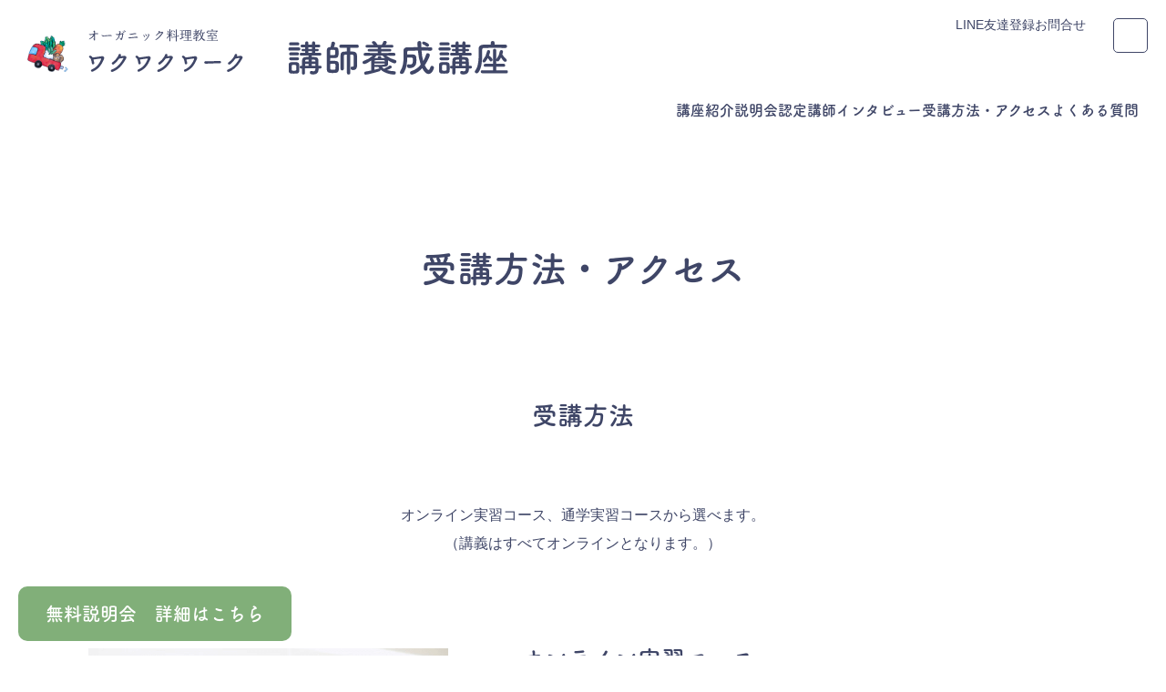

--- FILE ---
content_type: text/html; charset=UTF-8
request_url: https://wakuwakuwork.jp/school/access/
body_size: 50068
content:
<!doctype html><html dir="ltr" lang="ja" prefix="og: https://ogp.me/ns#"><head><meta charset="UTF-8"><meta http-equiv="X-UA-Compatible" content="IE=edge"><meta name="viewport" content="width=device-width,initial-scale=1"><meta name="format-detection" content="telephone=no"><title>受講方法・アクセス | オーガニック料理教室ワクワクワーク 講師養成講座</title><meta name="description" content="受講方法 オンライン実習コース、通学実習コースから選べます。（講義はすべてオンラインとなります。） オンライン" /><meta name="robots" content="max-image-preview:large" /><link rel="canonical" href="https://wakuwakuwork.jp/school/access/" /><meta name="generator" content="All in One SEO (AIOSEO) 4.6.1.1" />  <script defer src="https://www.googletagmanager.com/gtag/js?id=G-BE7RZ99X3B"></script> <script defer src="[data-uri]"></script> <meta property="og:locale" content="ja_JP" /><meta property="og:site_name" content="オーガニック料理教室ワクワクワーク 講師養成講座 | 菅野のなが代表をつとめるオーガニック料理教室「ワクワクワーク」が運営する「みんなの食の学校 食を伝える学部」公式ホームページ。神奈川県・鎌倉駅近くにて「食を伝える講師になるための養成講座」を開催。オーガニック滋養ごはん・卵乳製品なしおやつ・食のお話について学べます。" /><meta property="og:type" content="article" /><meta property="og:title" content="受講方法・アクセス | オーガニック料理教室ワクワクワーク 講師養成講座" /><meta property="og:description" content="受講方法 オンライン実習コース、通学実習コースから選べます。（講義はすべてオンラインとなります。） オンライン" /><meta property="og:url" content="https://wakuwakuwork.jp/school/access/" /><meta property="og:image" content="https://wakuwakuwork.jp/school/wp-content/uploads/2024/04/pic_access_image01.png" /><meta property="og:image:secure_url" content="https://wakuwakuwork.jp/school/wp-content/uploads/2024/04/pic_access_image01.png" /><meta property="og:image:width" content="2200" /><meta property="og:image:height" content="1000" /><meta property="article:published_time" content="2019-07-11T07:39:54+00:00" /><meta property="article:modified_time" content="2024-04-30T00:20:19+00:00" /><meta name="twitter:card" content="summary_large_image" /><meta name="twitter:title" content="受講方法・アクセス | オーガニック料理教室ワクワクワーク 講師養成講座" /><meta name="twitter:description" content="受講方法 オンライン実習コース、通学実習コースから選べます。（講義はすべてオンラインとなります。） オンライン" /><meta name="twitter:image" content="https://wakuwakuwork.jp/school/wp-content/uploads/2024/04/pic_access_image01.png" /> <script type="application/ld+json" class="aioseo-schema">{"@context":"https:\/\/schema.org","@graph":[{"@type":"BreadcrumbList","@id":"https:\/\/wakuwakuwork.jp\/school\/access\/#breadcrumblist","itemListElement":[{"@type":"ListItem","@id":"https:\/\/wakuwakuwork.jp\/school\/#listItem","position":1,"name":"\u5bb6","item":"https:\/\/wakuwakuwork.jp\/school\/","nextItem":"https:\/\/wakuwakuwork.jp\/school\/access\/#listItem"},{"@type":"ListItem","@id":"https:\/\/wakuwakuwork.jp\/school\/access\/#listItem","position":2,"name":"\u53d7\u8b1b\u65b9\u6cd5\u30fb\u30a2\u30af\u30bb\u30b9","previousItem":"https:\/\/wakuwakuwork.jp\/school\/#listItem"}]},{"@type":"Organization","@id":"https:\/\/wakuwakuwork.jp\/school\/#organization","name":"\u682a\u5f0f\u4f1a\u793e\u3054\u306f\u3093\u306e\u3053\u3068","url":"https:\/\/wakuwakuwork.jp\/school\/"},{"@type":"WebPage","@id":"https:\/\/wakuwakuwork.jp\/school\/access\/#webpage","url":"https:\/\/wakuwakuwork.jp\/school\/access\/","name":"\u53d7\u8b1b\u65b9\u6cd5\u30fb\u30a2\u30af\u30bb\u30b9 | \u30aa\u30fc\u30ac\u30cb\u30c3\u30af\u6599\u7406\u6559\u5ba4\u30ef\u30af\u30ef\u30af\u30ef\u30fc\u30af \u8b1b\u5e2b\u990a\u6210\u8b1b\u5ea7","description":"\u53d7\u8b1b\u65b9\u6cd5 \u30aa\u30f3\u30e9\u30a4\u30f3\u5b9f\u7fd2\u30b3\u30fc\u30b9\u3001\u901a\u5b66\u5b9f\u7fd2\u30b3\u30fc\u30b9\u304b\u3089\u9078\u3079\u307e\u3059\u3002\uff08\u8b1b\u7fa9\u306f\u3059\u3079\u3066\u30aa\u30f3\u30e9\u30a4\u30f3\u3068\u306a\u308a\u307e\u3059\u3002\uff09 \u30aa\u30f3\u30e9\u30a4\u30f3","inLanguage":"ja","isPartOf":{"@id":"https:\/\/wakuwakuwork.jp\/school\/#website"},"breadcrumb":{"@id":"https:\/\/wakuwakuwork.jp\/school\/access\/#breadcrumblist"},"image":{"@type":"ImageObject","url":"https:\/\/wakuwakuwork.jp\/school\/wp-content\/uploads\/2024\/04\/pic_access_image01.png","@id":"https:\/\/wakuwakuwork.jp\/school\/access\/#mainImage","width":2200,"height":1000},"primaryImageOfPage":{"@id":"https:\/\/wakuwakuwork.jp\/school\/access\/#mainImage"},"datePublished":"2019-07-11T16:39:54+09:00","dateModified":"2024-04-30T09:20:19+09:00"},{"@type":"WebSite","@id":"https:\/\/wakuwakuwork.jp\/school\/#website","url":"https:\/\/wakuwakuwork.jp\/school\/","name":"\u30aa\u30fc\u30ac\u30cb\u30c3\u30af\u6599\u7406\u6559\u5ba4\u30ef\u30af\u30ef\u30af\u30ef\u30fc\u30af \u8b1b\u5e2b\u990a\u6210\u8b1b\u5ea7","description":"\u83c5\u91ce\u306e\u306a\u304c\u4ee3\u8868\u3092\u3064\u3068\u3081\u308b\u30aa\u30fc\u30ac\u30cb\u30c3\u30af\u6599\u7406\u6559\u5ba4\u300c\u30ef\u30af\u30ef\u30af\u30ef\u30fc\u30af\u300d\u304c\u904b\u55b6\u3059\u308b\u300c\u307f\u3093\u306a\u306e\u98df\u306e\u5b66\u6821 \u98df\u3092\u4f1d\u3048\u308b\u5b66\u90e8\u300d\u516c\u5f0f\u30db\u30fc\u30e0\u30da\u30fc\u30b8\u3002\u795e\u5948\u5ddd\u770c\u30fb\u938c\u5009\u99c5\u8fd1\u304f\u306b\u3066\u300c\u98df\u3092\u4f1d\u3048\u308b\u8b1b\u5e2b\u306b\u306a\u308b\u305f\u3081\u306e\u990a\u6210\u8b1b\u5ea7\u300d\u3092\u958b\u50ac\u3002\u30aa\u30fc\u30ac\u30cb\u30c3\u30af\u6ecb\u990a\u3054\u306f\u3093\u30fb\u5375\u4e73\u88fd\u54c1\u306a\u3057\u304a\u3084\u3064\u30fb\u98df\u306e\u304a\u8a71\u306b\u3064\u3044\u3066\u5b66\u3079\u307e\u3059\u3002","inLanguage":"ja","publisher":{"@id":"https:\/\/wakuwakuwork.jp\/school\/#organization"}}]}</script> <link rel='dns-prefetch' href='//ajax.googleapis.com' /><link rel='stylesheet' id='wp-block-library-css' href='https://wakuwakuwork.jp/school/wp-includes/css/dist/block-library/style.min.css?ver=6.5.2' type='text/css' media='all' /><style id='classic-theme-styles-inline-css' type='text/css'>/*! This file is auto-generated */
.wp-block-button__link{color:#fff;background-color:#32373c;border-radius:9999px;box-shadow:none;text-decoration:none;padding:calc(.667em + 2px) calc(1.333em + 2px);font-size:1.125em}.wp-block-file__button{background:#32373c;color:#fff;text-decoration:none}</style><style id='global-styles-inline-css' type='text/css'>body{--wp--preset--color--black: #000000;--wp--preset--color--cyan-bluish-gray: #abb8c3;--wp--preset--color--white: #ffffff;--wp--preset--color--pale-pink: #f78da7;--wp--preset--color--vivid-red: #cf2e2e;--wp--preset--color--luminous-vivid-orange: #ff6900;--wp--preset--color--luminous-vivid-amber: #fcb900;--wp--preset--color--light-green-cyan: #7bdcb5;--wp--preset--color--vivid-green-cyan: #00d084;--wp--preset--color--pale-cyan-blue: #8ed1fc;--wp--preset--color--vivid-cyan-blue: #0693e3;--wp--preset--color--vivid-purple: #9b51e0;--wp--preset--gradient--vivid-cyan-blue-to-vivid-purple: linear-gradient(135deg,rgba(6,147,227,1) 0%,rgb(155,81,224) 100%);--wp--preset--gradient--light-green-cyan-to-vivid-green-cyan: linear-gradient(135deg,rgb(122,220,180) 0%,rgb(0,208,130) 100%);--wp--preset--gradient--luminous-vivid-amber-to-luminous-vivid-orange: linear-gradient(135deg,rgba(252,185,0,1) 0%,rgba(255,105,0,1) 100%);--wp--preset--gradient--luminous-vivid-orange-to-vivid-red: linear-gradient(135deg,rgba(255,105,0,1) 0%,rgb(207,46,46) 100%);--wp--preset--gradient--very-light-gray-to-cyan-bluish-gray: linear-gradient(135deg,rgb(238,238,238) 0%,rgb(169,184,195) 100%);--wp--preset--gradient--cool-to-warm-spectrum: linear-gradient(135deg,rgb(74,234,220) 0%,rgb(151,120,209) 20%,rgb(207,42,186) 40%,rgb(238,44,130) 60%,rgb(251,105,98) 80%,rgb(254,248,76) 100%);--wp--preset--gradient--blush-light-purple: linear-gradient(135deg,rgb(255,206,236) 0%,rgb(152,150,240) 100%);--wp--preset--gradient--blush-bordeaux: linear-gradient(135deg,rgb(254,205,165) 0%,rgb(254,45,45) 50%,rgb(107,0,62) 100%);--wp--preset--gradient--luminous-dusk: linear-gradient(135deg,rgb(255,203,112) 0%,rgb(199,81,192) 50%,rgb(65,88,208) 100%);--wp--preset--gradient--pale-ocean: linear-gradient(135deg,rgb(255,245,203) 0%,rgb(182,227,212) 50%,rgb(51,167,181) 100%);--wp--preset--gradient--electric-grass: linear-gradient(135deg,rgb(202,248,128) 0%,rgb(113,206,126) 100%);--wp--preset--gradient--midnight: linear-gradient(135deg,rgb(2,3,129) 0%,rgb(40,116,252) 100%);--wp--preset--font-size--small: 13px;--wp--preset--font-size--medium: 20px;--wp--preset--font-size--large: 36px;--wp--preset--font-size--x-large: 42px;--wp--preset--spacing--20: 0.44rem;--wp--preset--spacing--30: 0.67rem;--wp--preset--spacing--40: 1rem;--wp--preset--spacing--50: 1.5rem;--wp--preset--spacing--60: 2.25rem;--wp--preset--spacing--70: 3.38rem;--wp--preset--spacing--80: 5.06rem;--wp--preset--shadow--natural: 6px 6px 9px rgba(0, 0, 0, 0.2);--wp--preset--shadow--deep: 12px 12px 50px rgba(0, 0, 0, 0.4);--wp--preset--shadow--sharp: 6px 6px 0px rgba(0, 0, 0, 0.2);--wp--preset--shadow--outlined: 6px 6px 0px -3px rgba(255, 255, 255, 1), 6px 6px rgba(0, 0, 0, 1);--wp--preset--shadow--crisp: 6px 6px 0px rgba(0, 0, 0, 1);}:where(.is-layout-flex){gap: 0.5em;}:where(.is-layout-grid){gap: 0.5em;}body .is-layout-flow > .alignleft{float: left;margin-inline-start: 0;margin-inline-end: 2em;}body .is-layout-flow > .alignright{float: right;margin-inline-start: 2em;margin-inline-end: 0;}body .is-layout-flow > .aligncenter{margin-left: auto !important;margin-right: auto !important;}body .is-layout-constrained > .alignleft{float: left;margin-inline-start: 0;margin-inline-end: 2em;}body .is-layout-constrained > .alignright{float: right;margin-inline-start: 2em;margin-inline-end: 0;}body .is-layout-constrained > .aligncenter{margin-left: auto !important;margin-right: auto !important;}body .is-layout-constrained > :where(:not(.alignleft):not(.alignright):not(.alignfull)){max-width: var(--wp--style--global--content-size);margin-left: auto !important;margin-right: auto !important;}body .is-layout-constrained > .alignwide{max-width: var(--wp--style--global--wide-size);}body .is-layout-flex{display: flex;}body .is-layout-flex{flex-wrap: wrap;align-items: center;}body .is-layout-flex > *{margin: 0;}body .is-layout-grid{display: grid;}body .is-layout-grid > *{margin: 0;}:where(.wp-block-columns.is-layout-flex){gap: 2em;}:where(.wp-block-columns.is-layout-grid){gap: 2em;}:where(.wp-block-post-template.is-layout-flex){gap: 1.25em;}:where(.wp-block-post-template.is-layout-grid){gap: 1.25em;}.has-black-color{color: var(--wp--preset--color--black) !important;}.has-cyan-bluish-gray-color{color: var(--wp--preset--color--cyan-bluish-gray) !important;}.has-white-color{color: var(--wp--preset--color--white) !important;}.has-pale-pink-color{color: var(--wp--preset--color--pale-pink) !important;}.has-vivid-red-color{color: var(--wp--preset--color--vivid-red) !important;}.has-luminous-vivid-orange-color{color: var(--wp--preset--color--luminous-vivid-orange) !important;}.has-luminous-vivid-amber-color{color: var(--wp--preset--color--luminous-vivid-amber) !important;}.has-light-green-cyan-color{color: var(--wp--preset--color--light-green-cyan) !important;}.has-vivid-green-cyan-color{color: var(--wp--preset--color--vivid-green-cyan) !important;}.has-pale-cyan-blue-color{color: var(--wp--preset--color--pale-cyan-blue) !important;}.has-vivid-cyan-blue-color{color: var(--wp--preset--color--vivid-cyan-blue) !important;}.has-vivid-purple-color{color: var(--wp--preset--color--vivid-purple) !important;}.has-black-background-color{background-color: var(--wp--preset--color--black) !important;}.has-cyan-bluish-gray-background-color{background-color: var(--wp--preset--color--cyan-bluish-gray) !important;}.has-white-background-color{background-color: var(--wp--preset--color--white) !important;}.has-pale-pink-background-color{background-color: var(--wp--preset--color--pale-pink) !important;}.has-vivid-red-background-color{background-color: var(--wp--preset--color--vivid-red) !important;}.has-luminous-vivid-orange-background-color{background-color: var(--wp--preset--color--luminous-vivid-orange) !important;}.has-luminous-vivid-amber-background-color{background-color: var(--wp--preset--color--luminous-vivid-amber) !important;}.has-light-green-cyan-background-color{background-color: var(--wp--preset--color--light-green-cyan) !important;}.has-vivid-green-cyan-background-color{background-color: var(--wp--preset--color--vivid-green-cyan) !important;}.has-pale-cyan-blue-background-color{background-color: var(--wp--preset--color--pale-cyan-blue) !important;}.has-vivid-cyan-blue-background-color{background-color: var(--wp--preset--color--vivid-cyan-blue) !important;}.has-vivid-purple-background-color{background-color: var(--wp--preset--color--vivid-purple) !important;}.has-black-border-color{border-color: var(--wp--preset--color--black) !important;}.has-cyan-bluish-gray-border-color{border-color: var(--wp--preset--color--cyan-bluish-gray) !important;}.has-white-border-color{border-color: var(--wp--preset--color--white) !important;}.has-pale-pink-border-color{border-color: var(--wp--preset--color--pale-pink) !important;}.has-vivid-red-border-color{border-color: var(--wp--preset--color--vivid-red) !important;}.has-luminous-vivid-orange-border-color{border-color: var(--wp--preset--color--luminous-vivid-orange) !important;}.has-luminous-vivid-amber-border-color{border-color: var(--wp--preset--color--luminous-vivid-amber) !important;}.has-light-green-cyan-border-color{border-color: var(--wp--preset--color--light-green-cyan) !important;}.has-vivid-green-cyan-border-color{border-color: var(--wp--preset--color--vivid-green-cyan) !important;}.has-pale-cyan-blue-border-color{border-color: var(--wp--preset--color--pale-cyan-blue) !important;}.has-vivid-cyan-blue-border-color{border-color: var(--wp--preset--color--vivid-cyan-blue) !important;}.has-vivid-purple-border-color{border-color: var(--wp--preset--color--vivid-purple) !important;}.has-vivid-cyan-blue-to-vivid-purple-gradient-background{background: var(--wp--preset--gradient--vivid-cyan-blue-to-vivid-purple) !important;}.has-light-green-cyan-to-vivid-green-cyan-gradient-background{background: var(--wp--preset--gradient--light-green-cyan-to-vivid-green-cyan) !important;}.has-luminous-vivid-amber-to-luminous-vivid-orange-gradient-background{background: var(--wp--preset--gradient--luminous-vivid-amber-to-luminous-vivid-orange) !important;}.has-luminous-vivid-orange-to-vivid-red-gradient-background{background: var(--wp--preset--gradient--luminous-vivid-orange-to-vivid-red) !important;}.has-very-light-gray-to-cyan-bluish-gray-gradient-background{background: var(--wp--preset--gradient--very-light-gray-to-cyan-bluish-gray) !important;}.has-cool-to-warm-spectrum-gradient-background{background: var(--wp--preset--gradient--cool-to-warm-spectrum) !important;}.has-blush-light-purple-gradient-background{background: var(--wp--preset--gradient--blush-light-purple) !important;}.has-blush-bordeaux-gradient-background{background: var(--wp--preset--gradient--blush-bordeaux) !important;}.has-luminous-dusk-gradient-background{background: var(--wp--preset--gradient--luminous-dusk) !important;}.has-pale-ocean-gradient-background{background: var(--wp--preset--gradient--pale-ocean) !important;}.has-electric-grass-gradient-background{background: var(--wp--preset--gradient--electric-grass) !important;}.has-midnight-gradient-background{background: var(--wp--preset--gradient--midnight) !important;}.has-small-font-size{font-size: var(--wp--preset--font-size--small) !important;}.has-medium-font-size{font-size: var(--wp--preset--font-size--medium) !important;}.has-large-font-size{font-size: var(--wp--preset--font-size--large) !important;}.has-x-large-font-size{font-size: var(--wp--preset--font-size--x-large) !important;}
.wp-block-navigation a:where(:not(.wp-element-button)){color: inherit;}
:where(.wp-block-post-template.is-layout-flex){gap: 1.25em;}:where(.wp-block-post-template.is-layout-grid){gap: 1.25em;}
:where(.wp-block-columns.is-layout-flex){gap: 2em;}:where(.wp-block-columns.is-layout-grid){gap: 2em;}
.wp-block-pullquote{font-size: 1.5em;line-height: 1.6;}</style><link rel='stylesheet' id='contact-form-7-css' href='https://wakuwakuwork.jp/school/wp-content/plugins/contact-form-7/includes/css/styles.css?ver=5.9.3' type='text/css' media='all' /><link rel='stylesheet' id='school-style-css' href='https://wakuwakuwork.jp/school/wp-content/themes/wakuwakuwork/style.css?ver=6.5.2' type='text/css' media='all' /><link rel="https://api.w.org/" href="https://wakuwakuwork.jp/school/wp-json/" /><link rel="alternate" type="application/json" href="https://wakuwakuwork.jp/school/wp-json/wp/v2/pages/13" /><link rel="EditURI" type="application/rsd+xml" title="RSD" href="https://wakuwakuwork.jp/school/xmlrpc.php?rsd" /><meta name="generator" content="WordPress 6.5.2" /><link rel='shortlink' href='https://wakuwakuwork.jp/school/?p=13' /><link rel="alternate" type="application/json+oembed" href="https://wakuwakuwork.jp/school/wp-json/oembed/1.0/embed?url=https%3A%2F%2Fwakuwakuwork.jp%2Fschool%2Faccess%2F" /><link rel="alternate" type="text/xml+oembed" href="https://wakuwakuwork.jp/school/wp-json/oembed/1.0/embed?url=https%3A%2F%2Fwakuwakuwork.jp%2Fschool%2Faccess%2F&#038;format=xml" /> <script defer src="[data-uri]"></script> <link rel="alternate" type="application/rss+xml" title="オーガニック料理教室ワクワクワーク 講師養成講座 » フィード" href="https://wakuwakuwork.jp/school/feed/" />  <script defer src="[data-uri]"></script>  <script defer src="[data-uri]"></script> <script defer src="[data-uri]"></script><script defer src="[data-uri]"></script>  <noscript> <img height="1" width="1" style="display:none" alt="fbpx"
src="https://www.facebook.com/tr?id=992679575733495&ev=PageView&noscript=1" /> </noscript><link rel="icon" href="https://wakuwakuwork.jp/school/wp-content/uploads/2024/04/cropped-site-icon-32x32.jpg" sizes="32x32" /><link rel="icon" href="https://wakuwakuwork.jp/school/wp-content/uploads/2024/04/cropped-site-icon-192x192.jpg" sizes="192x192" /><link rel="apple-touch-icon" href="https://wakuwakuwork.jp/school/wp-content/uploads/2024/04/cropped-site-icon-180x180.jpg" /><meta name="msapplication-TileImage" content="https://wakuwakuwork.jp/school/wp-content/uploads/2024/04/cropped-site-icon-270x270.jpg" /></head><body class="page-template-default page page-id-13 bottom access"><header id="header"><div class="header-section-container"><h1 class="header-brand"><a href="https://wakuwakuwork.jp/school"><picture><source media="(max-width: 767px) and (orientation: portrait)" srcset="https://wakuwakuwork.jp/school/wp-content/themes/wakuwakuwork/assets/img/common/logo_mobile.svg"><img src="https://wakuwakuwork.jp/school/wp-content/themes/wakuwakuwork/assets/img/common/logo.svg" alt="オーガニック料理教室ワクワクワーク 講師養成講座"></picture></a></h1><nav class="main-header"><div class="site-search"><form role="search" method="get" action="https://wakuwakuwork.jp/school/"><input type="text" name="s" value="" placeholder=""></form></div><ul id="menu-global-nav" class="main-header-menu"><li id="menu-item-8707" class="menu-item menu-item-type-post_type menu-item-object-page menu-item-has-children menu-item-8707"><a href="https://wakuwakuwork.jp/school/course/">講座紹介</a><ul class="sub-menu"><li id="menu-item-8708" class="menu-item menu-item-type-post_type menu-item-object-page menu-item-8708"><a href="https://wakuwakuwork.jp/school/course-1/">卵乳製品なしおやつ講師認定コース</a></li><li id="menu-item-8709" class="menu-item menu-item-type-post_type menu-item-object-page menu-item-8709"><a href="https://wakuwakuwork.jp/school/course-2/">オーガニック滋養ごはん講師認定コース</a></li><li id="menu-item-8766" class="menu-item menu-item-type-post_type menu-item-object-page menu-item-8766"><a href="https://wakuwakuwork.jp/school/course-3/">食のお話アドバイザー養成講座</a></li></ul></li><li id="menu-item-8711" class="menu-item menu-item-type-post_type menu-item-object-page menu-item-8711"><a href="https://wakuwakuwork.jp/school/seminar-intro/">説明会</a></li><li id="menu-item-8763" class="menu-item menu-item-type-post_type menu-item-object-page menu-item-8763"><a href="https://wakuwakuwork.jp/school/interview/">認定講師インタビュー</a></li><li id="menu-item-8713" class="menu-item menu-item-type-post_type menu-item-object-page current-menu-item page_item page-item-13 current_page_item menu-item-8713"><a href="https://wakuwakuwork.jp/school/access/" aria-current="page">受講方法・アクセス</a></li><li id="menu-item-8765" class="menu-item menu-item-type-post_type menu-item-object-page menu-item-8765"><a href="https://wakuwakuwork.jp/school/faq/">よくある質問</a></li></ul><ul id="menu-sub-nav" class="sub-header-menu"><li id="menu-item-8746" class="menu-item menu-item-type-custom menu-item-object-custom menu-item-8746"><a target="_blank" rel="noopener" href="http://nav.cx/cBLSrjR">LINE友達登録</a></li><li id="menu-item-8745" class="menu-item menu-item-type-post_type menu-item-object-page menu-item-8745"><a href="https://wakuwakuwork.jp/school/contact/">お問合せ</a></li></ul></nav><div class="header-mobile-menu-container"><div class="toggle-button-wrapper"><button type="button" class="toggle-button hamburger-menu"><span class="hamburger-menu-icon"></span></button></div><div class="header-mobile-menu-inner"><nav class="header-mobile-menu"><div class="logo"><a href="https://wakuwakuwork.jp/school"><img src="https://wakuwakuwork.jp/school/wp-content/themes/wakuwakuwork/assets/img/common/logo_mobile.svg" alt="オーガニック料理教室ワクワクワーク 講師養成講座"></a></div><div class="site-search"><form role="search" method="get" action="https://wakuwakuwork.jp/school/"><input type="text" name="s" value="" placeholder=""></form></div><ul id="menu-drawer-nav" class="main-mobile-menu"><li id="menu-item-8755" class="mobile-menu-dropdown menu-item menu-item-type-custom menu-item-object-custom menu-item-has-children menu-item-8755"><a href="#">講座紹介</a><ul class="sub-menu"><li id="menu-item-8808" class="menu-item menu-item-type-post_type menu-item-object-page menu-item-8808"><a href="https://wakuwakuwork.jp/school/course/">講座紹介</a></li><li id="menu-item-8749" class="menu-item menu-item-type-post_type menu-item-object-page menu-item-8749"><a href="https://wakuwakuwork.jp/school/course-1/">卵乳製品なしおやつ講師認定コース</a></li><li id="menu-item-8748" class="menu-item menu-item-type-post_type menu-item-object-page menu-item-8748"><a href="https://wakuwakuwork.jp/school/course-2/">オーガニック滋養ごはん講師認定コース</a></li><li id="menu-item-8769" class="menu-item menu-item-type-post_type menu-item-object-page menu-item-8769"><a href="https://wakuwakuwork.jp/school/course-3/">食のお話アドバイザー養成講座</a></li></ul></li><li id="menu-item-8750" class="menu-item menu-item-type-post_type menu-item-object-page menu-item-8750"><a href="https://wakuwakuwork.jp/school/seminar-intro/">説明会</a></li><li id="menu-item-8771" class="menu-item menu-item-type-post_type menu-item-object-page menu-item-8771"><a href="https://wakuwakuwork.jp/school/interview/">認定講師インタビュー</a></li><li id="menu-item-8752" class="menu-item menu-item-type-post_type menu-item-object-page current-menu-item page_item page-item-13 current_page_item menu-item-8752"><a href="https://wakuwakuwork.jp/school/access/" aria-current="page">受講方法・アクセス</a></li><li id="menu-item-8770" class="menu-item menu-item-type-post_type menu-item-object-page menu-item-8770"><a href="https://wakuwakuwork.jp/school/faq/">よくある質問</a></li><li id="menu-item-8754" class="menu-item menu-item-type-post_type menu-item-object-page menu-item-8754"><a href="https://wakuwakuwork.jp/school/contact/">お問合せ</a></li></ul><ul class="sns-icon-group"><li><a href="https://www.facebook.com/wakuwakuwork" target="_blank"><svg width="32" height="32" viewBox="0 0 32 32"><path d="M28.571,2.25H3.429A3.429,3.429,0,0,0,0,5.679V30.821A3.429,3.429,0,0,0,3.429,34.25h9.8V23.371h-4.5V18.25h4.5v-3.9c0-4.439,2.643-6.891,6.691-6.891a27.262,27.262,0,0,1,3.966.346v4.357H21.655a2.561,2.561,0,0,0-2.887,2.766V18.25h4.913L22.9,23.371H18.768V34.25h9.8A3.429,3.429,0,0,0,32,30.821V5.679A3.429,3.429,0,0,0,28.571,2.25Z" transform="translate(0 -2.25)" fill="#777d9d"></svg></a></li><li><a href="https://www.instagram.com/wakuwakuwork/" target="_blank"><svg width="32" height="32" viewBox="0 0 32 32"><path d="M16,10.033a8.2,8.2,0,1,0,8.2,8.2A8.19,8.19,0,0,0,16,10.033Zm0,13.538a5.334,5.334,0,1,1,5.333-5.334A5.343,5.343,0,0,1,16,23.572ZM26.45,9.7a1.913,1.913,0,1,1-1.913-1.914A1.909,1.909,0,0,1,26.45,9.7Zm5.433,1.942a9.471,9.471,0,0,0-2.584-6.7,9.529,9.529,0,0,0-6.7-2.585c-2.641-.15-10.558-.15-13.2,0a9.515,9.515,0,0,0-6.7,2.578,9.5,9.5,0,0,0-2.584,6.7c-.15,2.642-.15,10.561,0,13.2a9.471,9.471,0,0,0,2.584,6.7,9.541,9.541,0,0,0,6.7,2.585c2.641.15,10.558.15,13.2,0a9.467,9.467,0,0,0,6.7-2.585,9.534,9.534,0,0,0,2.584-6.7c.15-2.642.15-10.554,0-13.2ZM28.47,27.67a5.4,5.4,0,0,1-3.041,3.042c-2.106.835-7.1.643-9.43.643s-7.332.186-9.43-.643A5.4,5.4,0,0,1,3.527,27.67c-.835-2.106-.642-7.1-.642-9.433S2.7,10.9,3.527,8.805A5.4,5.4,0,0,1,6.568,5.763c2.106-.835,7.1-.643,9.43-.643s7.332-.186,9.43.643A5.4,5.4,0,0,1,28.47,8.805c.835,2.106.642,7.1.642,9.433S29.305,25.571,28.47,27.67Z" transform="translate(0.005 -2.238)" fill="#777d9d"></svg></a></li><li><a href="http://nav.cx/cBLSrjR" target="_blank"><svg width="32" height="32" viewBox="0 0 32 32"><path d="M19.436,14.55v5.079a.226.226,0,0,1-.229.229h-.814a.236.236,0,0,1-.186-.093l-2.329-3.143v3.014a.226.226,0,0,1-.229.229h-.814a.226.226,0,0,1-.229-.229V14.557a.226.226,0,0,1,.229-.229h.807a.215.215,0,0,1,.186.1l2.329,3.143V14.557a.226.226,0,0,1,.229-.229H19.2a.226.226,0,0,1,.236.221Zm-5.857-.229h-.814a.226.226,0,0,0-.229.229v5.079a.226.226,0,0,0,.229.229h.814a.226.226,0,0,0,.229-.229V14.55a.23.23,0,0,0-.229-.229Zm-1.964,4.257H9.393V14.55a.226.226,0,0,0-.229-.229H8.35a.226.226,0,0,0-.229.229v5.079a.21.21,0,0,0,.064.157.241.241,0,0,0,.157.064h3.264a.226.226,0,0,0,.229-.229v-.814a.229.229,0,0,0-.221-.229Zm12.107-4.257H20.457a.23.23,0,0,0-.229.229v5.079a.23.23,0,0,0,.229.229h3.264a.226.226,0,0,0,.229-.229v-.814a.226.226,0,0,0-.229-.229H21.5v-.857h2.221a.226.226,0,0,0,.229-.229v-.821a.226.226,0,0,0-.229-.229H21.5v-.857h2.221a.226.226,0,0,0,.229-.229V14.55a.24.24,0,0,0-.229-.229ZM32,8.086V28.464a5.818,5.818,0,0,1-5.836,5.786H5.786A5.823,5.823,0,0,1,0,28.414V8.036A5.823,5.823,0,0,1,5.836,2.25H26.214A5.818,5.818,0,0,1,32,8.086Zm-4.4,8.757c0-5.214-5.229-9.457-11.65-9.457S4.3,11.628,4.3,16.843c0,4.671,4.143,8.586,9.743,9.328,1.364.293,1.207.793.9,2.629-.05.293-.236,1.15,1.007.629a37.65,37.65,0,0,0,9.157-6.764A8.439,8.439,0,0,0,27.6,16.843Z" transform="translate(0 -2.25)" fill="#777d9d"></svg></a></li></ul></nav></div></div></div></header><section class="main-section attend-access-section"><div class="container"><div class="main-section-header access-section-header"><h1 class="main-section-header-title">受講方法・アクセス</h1></div><div class="attend-section"><h2 class="main-section-title">受講方法</h2><p>オンライン実習コース、通学実習コースから<span class="br-inline">選べます。</span><br>（講義はすべてオンラインとなります。）</p><div class="attend-section-wrapper"><div class="attend-section-item row"><div class="pic"><img decoding="async" src="https://wakuwakuwork.jp/school/wp-content/themes/wakuwakuwork/assets/img/access/pic_access01.png" alt=""></div><div class="text-group"><h3 class="section-title">オンライン実習コース</h3><p>パソコンやスマートフォンを使用して、ご自宅で受講可能。ビデオ会議室Zoomを使用します。<br>※別途通信料がかかります。<br>通学が難しい方や、時間を有効的に使いたい方、小さなお子さまがいらっしゃる方などにおすすめです。</p><div class="text-link"><a class="text-angle-right" href="https://wakuwakuwork.jp/blog-koushiyousei-20240125/" target="_blank" rel="noopener">Zoomでのオンライン実習の参加方法</a></div></div></div><div class="attend-section-item row"><div class="pic"><img decoding="async" src="https://wakuwakuwork.jp/school/wp-content/themes/wakuwakuwork/assets/img/access/pic_access02.png" alt=""></div><div class="text-group"><h3 class="section-title">通学実習コース</h3><p>ワクワクワーク鎌倉本校で実習を行います。<br> 年に数回、さいたま、福岡、京都などでも実施しております。</p></div></div></div></div><div class="access-section"><h2 class="main-section-title">ワクワクワーク鎌倉本校への<span class="br-inline">アクセス</span></h2><div class="pic"><img decoding="async" src="https://wakuwakuwork.jp/school/wp-content/themes/wakuwakuwork/assets/img/access/pic_access_image01.png" alt=""></div><h3>オーガニック料理教室ワクワクワーク　鎌倉本校</h3><p>〒248-0012　神奈川県鎌倉市御成町3-10 鎌万ビル1F <span class="br-inline">SUGATA鎌倉1Fキッチンスタジオ</span></p><p><a class="text-link-underline" href="https://goo.gl/maps/46Pyv1QwCJcxYCLM8" target="_blank" rel="noopener">Google マップで見る</a></p><ul class="access-route"><li><dl><dt><span class="icon"><svg width="16.842" height="20" viewBox="0 0 16.842 20"><path d="M14.421,3C10.211,3,6,3.526,6,7.211v10a3.688,3.688,0,0,0,3.684,3.684L8.105,22.474V23h2.347l2.105-2.105h3.968L18.632,23h2.105v-.526l-1.579-1.579a3.688,3.688,0,0,0,3.684-3.684v-10C22.842,3.526,19.074,3,14.421,3ZM9.684,18.789a1.579,1.579,0,1,1,1.579-1.579A1.577,1.577,0,0,1,9.684,18.789Zm3.684-7.368H8.105V7.211h5.263Zm2.105,0V7.211h5.263v4.211Zm3.684,7.368a1.579,1.579,0,1,1,1.579-1.579A1.577,1.577,0,0,1,19.158,18.789Z" transform="translate(-6 -3)" fill="#3f4667"></svg></span>電車</dt><dd>JR横須賀線・鎌倉駅【東口】から徒歩5分<small><a class="text-angle-right" href="https://wakuwakuwork.jp/access-kamakura/">鎌倉駅からの詳しい道案内はこちら</a></small></dd></dl></li><li><dl><dt><span class="icon"><svg width="23.334" height="19.999" viewBox="0 0 23.334 19.999"><path d="M-8872,15.136a4.877,4.877,0,0,1,4.86-4.861,4.871,4.871,0,0,1,4.858,4.865A4.873,4.873,0,0,1-8867.14,20,4.876,4.876,0,0,1-8872,15.136Zm2.458-2.4a3.372,3.372,0,0,0-1,2.4,3.354,3.354,0,0,0,1,2.4,3.378,3.378,0,0,0,2.4,1,3.381,3.381,0,0,0,2.4-1,3.379,3.379,0,0,0,1-2.4,3.38,3.38,0,0,0-1-2.4,3.381,3.381,0,0,0-2.4-1A3.385,3.385,0,0,0-8869.542,12.74Zm11.157,2.4a4.877,4.877,0,0,1,4.86-4.861,4.876,4.876,0,0,1,4.858,4.861,4.874,4.874,0,0,1-4.858,4.858A4.875,4.875,0,0,1-8858.385,15.136Zm2.458-2.4a3.376,3.376,0,0,0-1,2.4,3.376,3.376,0,0,0,1,2.4,3.38,3.38,0,0,0,2.4,1,3.365,3.365,0,0,0,2.4-1,3.38,3.38,0,0,0,1-2.4,3.381,3.381,0,0,0-1-2.4,3.379,3.379,0,0,0-2.4-1A3.368,3.368,0,0,0-8855.927,12.74Zm-5.239,2.26V11.567c0-.681-.835-.833-3.2-2.2a1.554,1.554,0,0,1-.964-1.412,1.7,1.7,0,0,1,.485-1.167l3.734-3.6a1.7,1.7,0,0,1,1.166-.485,1.688,1.688,0,0,1,1.412.828L-8857,6.666h2.5a.836.836,0,0,1,.833.833.836.836,0,0,1-.833.835h-2.99c-.557,0-1-1.2-1.979-2.683l-2.547,2.683c.933.728,2.517,1.291,2.517,1.979V15a.834.834,0,0,1-.833.833A.834.834,0,0,1-8861.166,15Zm2.489-13.344A1.658,1.658,0,0,1-8857,0a1.64,1.64,0,0,1,1.656,1.657,1.658,1.658,0,0,1-1.667,1.665A1.663,1.663,0,0,1-8858.677,1.657Z" transform="translate(8872)" fill="#3f4667"></svg></span>自転車</dt><dd>入口右側のスペースに自転車の駐輪スペースがございます。<br>歩道には停めないようにお願いいたします。</dd></dl></li><li><dl><dt><span class="icon"><svg width="20" height="16" viewBox="0 0 20 16"><path d="M18.278,10.68,17.809,9.51l-.83-2.076A4.644,4.644,0,0,0,12.646,4.5H7.354A4.644,4.644,0,0,0,3.021,7.433L2.191,9.51,1.723,10.68A2.661,2.661,0,0,0,0,13.167v2a2.645,2.645,0,0,0,.667,1.747v2.253A1.333,1.333,0,0,0,2,20.5H3.333a1.333,1.333,0,0,0,1.333-1.333V17.833H15.333v1.333A1.333,1.333,0,0,0,16.667,20.5H18a1.333,1.333,0,0,0,1.333-1.333V16.914A2.643,2.643,0,0,0,20,15.167v-2A2.661,2.661,0,0,0,18.278,10.68ZM5.5,8.424A2,2,0,0,1,7.354,7.167h5.292A2,2,0,0,1,14.5,8.424l.83,2.076H4.667L5.5,8.424ZM3.333,15.158A1.258,1.258,0,0,1,2,13.829,1.258,1.258,0,0,1,3.333,12.5a2.565,2.565,0,0,1,2,1.994C5.333,15.291,4.133,15.158,3.333,15.158Zm13.333,0c-.8,0-2,.133-2-.665a2.565,2.565,0,0,1,2-1.994A1.258,1.258,0,0,1,18,13.829a1.258,1.258,0,0,1-1.333,1.329Z" transform="translate(0 -4.5)" fill="#3f4667"></svg></span>車</dt><dd>駐車場はございませんので、コインパーキングをご利用ください。<small><a class="text-angle-right" href="https://www.repark.jp/parking_user/time/result/detail/?park=REP0012671&#038;utm_source=google&#038;utm_medium=map&#038;utm_campaign=map">近隣コインパーキングの空き情報はこちら</a></small></dd></dl></li></ul></div></div></section><div class="floating-button-cta"> <a class="btn btn-primary" href="https://wakuwakuwork.jp/school/seminar-intro/">無料説明会　詳細はこちら</a></div><aside class="sns-section"><div class="container-sm"><div class="sns-section-wrapper row"><ul class="icon-group"><li><a href="https://www.facebook.com/wakuwakuwork" target="_blank"><svg xmlns="http://www.w3.org/2000/svg" viewBox="0 0 47.4 47.399"><path d="M42.322,2.25H5.079A5.079,5.079,0,0,0,0,7.329V44.571A5.079,5.079,0,0,0,5.079,49.65H19.6V33.535H12.935V25.95H19.6V20.169c0-6.576,3.915-10.208,9.911-10.208a40.382,40.382,0,0,1,5.874.512v6.454H32.077c-3.26,0-4.277,2.023-4.277,4.1V25.95h7.277l-1.164,7.585H27.8V49.65H42.322A5.079,5.079,0,0,0,47.4,44.571V7.329A5.079,5.079,0,0,0,42.322,2.25Z" transform="translate(0 -2.25)" fill="#636363" /></svg></a><div>Facebook</div></li><li><a href="https://www.instagram.com/wakuwakuwork/" target="_blank"><svg xmlns="http://www.w3.org/2000/svg" viewBox="0 0 47.427 47.416"><path d="M23.713,13.789A12.157,12.157,0,1,0,35.87,25.945,12.138,12.138,0,0,0,23.713,13.789Zm0,20.06a7.9,7.9,0,1,1,7.9-7.9,7.918,7.918,0,0,1-7.9,7.9ZM39.2,13.291a2.836,2.836,0,1,1-2.836-2.836A2.829,2.829,0,0,1,39.2,13.291Zm8.052,2.878c-.18-3.8-1.047-7.163-3.83-9.935S37.288,2.595,33.49,2.4c-3.915-.222-15.648-.222-19.563,0-3.788.18-7.152,1.047-9.935,3.819S.352,12.36.161,16.159c-.222,3.915-.222,15.648,0,19.563.18,3.8,1.047,7.163,3.83,9.935s6.137,3.64,9.935,3.83c3.915.222,15.648.222,19.563,0,3.8-.18,7.163-1.047,9.935-3.83s3.64-6.137,3.83-9.935c.222-3.915.222-15.638,0-19.552ZM42.2,39.922a8,8,0,0,1-4.507,4.507c-3.121,1.238-10.527.952-13.977.952s-10.866.275-13.977-.952a8,8,0,0,1-4.507-4.507C3.991,36.8,4.277,29.395,4.277,25.945S4,15.08,5.229,11.969A8,8,0,0,1,9.737,7.462c3.121-1.238,10.527-.952,13.977-.952s10.866-.275,13.977.952A8,8,0,0,1,42.2,11.969c1.238,3.121.952,10.527.952,13.977S43.435,36.811,42.2,39.922Z" transform="translate(0.005 -2.237)" fill="#636363" /></svg></a><div>Instagram</div></li><li><a href="https://lin.ee/0NquwtM" target="_blank"><svg xmlns="http://www.w3.org/2000/svg" viewBox="0 0 47.4 47.399"><path d="M28.789,20.469v7.523a.334.334,0,0,1-.339.339H27.244a.35.35,0,0,1-.275-.138L23.52,23.538V28a.334.334,0,0,1-.339.339H21.975A.334.334,0,0,1,21.637,28V20.48a.334.334,0,0,1,.339-.339h1.2a.319.319,0,0,1,.275.148L26.9,24.945V20.48a.334.334,0,0,1,.339-.339H28.44a.335.335,0,0,1,.349.328Zm-8.676-.339H18.907a.334.334,0,0,0-.339.339v7.523a.334.334,0,0,0,.339.339h1.206a.334.334,0,0,0,.339-.339V20.469a.341.341,0,0,0-.339-.339ZM17.2,26.437h-3.29V20.469a.334.334,0,0,0-.339-.339H12.368a.334.334,0,0,0-.339.339v7.523a.311.311,0,0,0,.1.233.357.357,0,0,0,.233.1h4.835a.334.334,0,0,0,.339-.339V26.775a.339.339,0,0,0-.328-.339Zm17.934-6.306H30.3a.341.341,0,0,0-.339.339v7.523a.341.341,0,0,0,.339.339h4.835a.334.334,0,0,0,.339-.339V26.786a.334.334,0,0,0-.339-.339h-3.29v-1.27h3.29a.334.334,0,0,0,.339-.339V23.622a.334.334,0,0,0-.339-.339h-3.29v-1.27h3.29a.334.334,0,0,0,.339-.339V20.469a.356.356,0,0,0-.339-.339ZM47.4,10.894V41.08a8.618,8.618,0,0,1-8.644,8.57H8.57A8.625,8.625,0,0,1,0,41.006V10.82A8.625,8.625,0,0,1,8.644,2.25H38.83A8.618,8.618,0,0,1,47.4,10.894ZM40.883,23.866c0-7.724-7.745-14.008-17.257-14.008S6.369,16.142,6.369,23.866c0,6.92,6.137,12.718,14.432,13.818,2.021.434,1.788,1.174,1.333,3.894-.074.434-.349,1.7,1.492.931s9.935-5.851,13.564-10.02A12.5,12.5,0,0,0,40.883,23.866Z" transform="translate(0 -2.25)" fill="#636363" /></svg></a><div>ワクワクワーク<span class="br">公式LINE</span></div></li><li><a href="http://nav.cx/cBLSrjR" target="_blank"><svg xmlns="http://www.w3.org/2000/svg" viewBox="0 0 47.4 47.399"><path d="M28.789,20.469v7.523a.334.334,0,0,1-.339.339H27.244a.35.35,0,0,1-.275-.138L23.52,23.538V28a.334.334,0,0,1-.339.339H21.975A.334.334,0,0,1,21.637,28V20.48a.334.334,0,0,1,.339-.339h1.2a.319.319,0,0,1,.275.148L26.9,24.945V20.48a.334.334,0,0,1,.339-.339H28.44a.335.335,0,0,1,.349.328Zm-8.676-.339H18.907a.334.334,0,0,0-.339.339v7.523a.334.334,0,0,0,.339.339h1.206a.334.334,0,0,0,.339-.339V20.469a.341.341,0,0,0-.339-.339ZM17.2,26.437h-3.29V20.469a.334.334,0,0,0-.339-.339H12.368a.334.334,0,0,0-.339.339v7.523a.311.311,0,0,0,.1.233.357.357,0,0,0,.233.1h4.835a.334.334,0,0,0,.339-.339V26.775a.339.339,0,0,0-.328-.339Zm17.934-6.306H30.3a.341.341,0,0,0-.339.339v7.523a.341.341,0,0,0,.339.339h4.835a.334.334,0,0,0,.339-.339V26.786a.334.334,0,0,0-.339-.339h-3.29v-1.27h3.29a.334.334,0,0,0,.339-.339V23.622a.334.334,0,0,0-.339-.339h-3.29v-1.27h3.29a.334.334,0,0,0,.339-.339V20.469a.356.356,0,0,0-.339-.339ZM47.4,10.894V41.08a8.618,8.618,0,0,1-8.644,8.57H8.57A8.625,8.625,0,0,1,0,41.006V10.82A8.625,8.625,0,0,1,8.644,2.25H38.83A8.618,8.618,0,0,1,47.4,10.894ZM40.883,23.866c0-7.724-7.745-14.008-17.257-14.008S6.369,16.142,6.369,23.866c0,6.92,6.137,12.718,14.432,13.818,2.021.434,1.788,1.174,1.333,3.894-.074.434-.349,1.7,1.492.931s9.935-5.851,13.564-10.02A12.5,12.5,0,0,0,40.883,23.866Z" transform="translate(0 -2.25)" fill="#636363" /></svg></a><div>講師養成講座<span class="br">公式LINE</span></div></li></ul><dl class="mm-content"><dt>メールマガジン</dt><dd class="text">メールマガジンにご登録いただくと、ワクワクワークのイベント情報やたのしくて役に立つ情報をお届けいたします！</dd><dd class="form-item"><form name="regists" method="post" action="https://www.mshonin.com/regist/mailmagb.asp" ENCTYPE="multipart/form-data" class="mshoninregists"> <input type="hidden" name="Store_ID" value="5295"> <input type="hidden" name="Form_ID" value="74922"> <input type="hidden" name="intype" value="5"> <input type="hidden" name="StatusCommand" value="0"> <input type="hidden" name="ReturnURL" value="https:%2F%2Fwakuwakuwork.jp%2F"> <input type="text" name="rdemail" maxlength="100"> <input type="submit" name="rdform" value="登録"></form></dd></dl></div></div></aside><footer id="footer"><div class="container"><div class="footer-brand"><img src="https://wakuwakuwork.jp/school/wp-content/themes/wakuwakuwork/assets/img/common/footer_logo.svg" alt=""></div><dl class="footer-location"><dt>オーガニック料理教室ワクワクワーク　鎌倉本校</dt><dd>〒248-0012 <span class="br-sp">神奈川県鎌倉市御成町3-10</span> 鎌万ビル1F SUGATA鎌倉1Fキッチンスタジオ</dd><dt>株式会社ごはんのこと　川崎オフィス</dt><dd>〒212-0012 <span class="br-sp">神奈川県川崎市幸区中幸町3-31-2</span> DAIKYO KENKI KAWASAKI BLDG. 8-05</dd></dl></div><div class="footer-section-container"><nav class="footer-menu"><ul id="menu-sitemap" class="footer-menu-sitemap"><li id="menu-item-8715" class="menu-item menu-item-type-custom menu-item-object-custom menu-item-has-children menu-item-8715"><a href="https://wakuwakuwork.jp/about/">ワクワクワークとは</a><ul class="sub-menu"><li id="menu-item-8716" class="menu-item menu-item-type-custom menu-item-object-custom menu-item-8716"><a href="https://wakuwakuwork.jp/sugano-nona/">菅野のなについて</a></li><li id="menu-item-8717" class="menu-item menu-item-type-custom menu-item-object-custom menu-item-8717"><a href="https://wakuwakuwork.jp/performance/">活動実績</a></li><li id="menu-item-8718" class="menu-item menu-item-type-custom menu-item-object-custom menu-item-8718"><a href="https://wakuwakuwork.jp/company/">株式会社ごはんのこと</a></li></ul></li><li id="menu-item-8719" class="menu-item menu-item-type-custom menu-item-object-custom menu-item-has-children menu-item-8719"><a href="https://wakuwakuwork.jp/main-school/">鎌倉本校で学ぶ</a><ul class="sub-menu"><li id="menu-item-8720" class="menu-item menu-item-type-custom menu-item-object-custom menu-item-8720"><a href="https://wakuwakuwork.jp/main-school/#class-list/">クラス一覧</a></li><li id="menu-item-8721" class="menu-item menu-item-type-custom menu-item-object-custom menu-item-8721"><a href="https://wakuwakuwork.jp/main-school/#class-list/">アクセス</a></li></ul></li><li id="menu-item-8722" class="menu-item menu-item-type-post_type menu-item-object-page menu-item-home current-menu-ancestor current-menu-parent current_page_parent current_page_ancestor menu-item-has-children menu-item-8722"><a href="https://wakuwakuwork.jp/school/">講師養成講座</a><ul class="sub-menu"><li id="menu-item-8723" class="menu-item menu-item-type-post_type menu-item-object-page menu-item-8723"><a href="https://wakuwakuwork.jp/school/course/">講座紹介</a></li><li id="menu-item-8724" class="menu-item menu-item-type-post_type menu-item-object-page menu-item-8724"><a href="https://wakuwakuwork.jp/school/seminar-intro/">説明会</a></li><li id="menu-item-8767" class="menu-item menu-item-type-post_type menu-item-object-page menu-item-8767"><a href="https://wakuwakuwork.jp/school/interview/">認定講師インタビュー</a></li><li id="menu-item-8726" class="menu-item menu-item-type-post_type menu-item-object-page current-menu-item page_item page-item-13 current_page_item menu-item-8726"><a href="https://wakuwakuwork.jp/school/access/" aria-current="page">受講方法・アクセス</a></li><li id="menu-item-8768" class="menu-item menu-item-type-post_type menu-item-object-page menu-item-8768"><a href="https://wakuwakuwork.jp/school/faq/">よくある質問</a></li></ul></li><li id="menu-item-8728" class="menu-item menu-item-type-custom menu-item-object-custom menu-item-has-children menu-item-8728"><a href="https://wakuwakuwork.jp/home/">おうちで学ぶ</a><ul class="sub-menu"><li id="menu-item-8729" class="menu-item menu-item-type-custom menu-item-object-custom menu-item-8729"><a href="https://wakuwakuwork.jp/online/">オンライン料理教室</a></li><li id="menu-item-8730" class="menu-item menu-item-type-custom menu-item-object-custom menu-item-8730"><a href="https://wakuwakuwork.jp/text/">通信クラス</a></li></ul></li><li id="menu-item-8731" class="menu-item menu-item-type-custom menu-item-object-custom menu-item-has-children menu-item-8731"><a href="https://wakuwakuwork.jp/#course-1day">1dayイベント</a><ul class="sub-menu"><li id="menu-item-8732" class="menu-item menu-item-type-custom menu-item-object-custom menu-item-8732"><a href="https://wakuwakuwork.jp/online/c-onigiri/">おにぎりキャラバン</a></li><li id="menu-item-8733" class="menu-item menu-item-type-custom menu-item-object-custom menu-item-8733"><a href="https://wakuwakuwork.jp/#course-1day">1dayイベント一覧</a></li></ul></li><li id="menu-item-8734" class="menu-item menu-item-type-custom menu-item-object-custom menu-item-has-children menu-item-8734"><a href="https://wakuwakuwork.jp/blog/">公式ブログ</a><ul class="sub-menu"><li id="menu-item-8735" class="menu-item menu-item-type-custom menu-item-object-custom menu-item-8735"><a href="https://wakuwakuwork.jp/category/blog-recipe/">かんたん旬レシピ</a></li><li id="menu-item-8736" class="menu-item menu-item-type-custom menu-item-object-custom menu-item-8736"><a href="https://wakuwakuwork.jp/category/blog-japan/">伝統と暦・行事・郷土料理</a></li><li id="menu-item-8737" class="menu-item menu-item-type-custom menu-item-object-custom menu-item-8737"><a href="https://wakuwakuwork.jp/category/blog-uservoice/">レッスンレポート</a></li><li id="menu-item-8738" class="menu-item menu-item-type-custom menu-item-object-custom menu-item-8738"><a href="https://wakuwakuwork.jp/category/blog-passion/">私たちの日々と思い</a></li><li id="menu-item-8739" class="menu-item menu-item-type-custom menu-item-object-custom menu-item-8739"><a href="https://wakuwakuwork.jp/category/blog-nona/">代表 菅野のな コラム</a></li></ul></li><li id="menu-item-8740" class="menu-item menu-item-type-custom menu-item-object-custom menu-item-has-children menu-item-8740"><a href="https://wakuwakuwork.jp/contact/">コンタクト</a><ul class="sub-menu"><li id="menu-item-8741" class="menu-item menu-item-type-custom menu-item-object-custom menu-item-8741"><a href="https://wakuwakuwork.jp/contact/">お問合せ</a></li><li id="menu-item-8742" class="menu-item menu-item-type-custom menu-item-object-custom menu-item-8742"><a href="https://wakuwakuwork.jp/mail-magazine/">メールマガジン</a></li></ul></li><li id="menu-item-8743" class="menu-item menu-item-type-custom menu-item-object-custom menu-item-has-children menu-item-8743"><a href="https://wakuwakuwork.jp/business/">法人・団体の方へ</a><ul class="sub-menu"><li id="menu-item-8744" class="menu-item menu-item-type-custom menu-item-object-custom menu-item-8744"><a href="https://wakuwakuwork.jp/sdgs/">SDGsの取り組み</a></li></ul></li></ul></nav><p id="copyright"><small>Copyright &copy; 株式会社ごはんのこと</small><small class="caution">サイト内の文章、画像などの著作物は株式会社ごはんのことに属します。当サイト内のすべてのコンテンツの無断転載・無断使用を禁止します。</small></p></div></footer><div id="pageTop"><a href="#header"><img src="https://wakuwakuwork.jp/school/wp-content/themes/wakuwakuwork/assets/img/common/pagetop.svg" alt="ページトップ"></a></div>  <script defer src="[data-uri]"></script> <div id='fb-pxl-ajax-code'></div><script defer type="text/javascript" src="https://wakuwakuwork.jp/school/wp-content/cache/autoptimize/js/autoptimize_single_efc27e253fae1b7b891fb5a40e687768.js?ver=5.9.3" id="swv-js"></script> <script defer id="contact-form-7-js-extra" src="[data-uri]"></script> <script defer type="text/javascript" src="https://wakuwakuwork.jp/school/wp-content/cache/autoptimize/js/autoptimize_single_917602d642f84a211838f0c1757c4dc1.js?ver=5.9.3" id="contact-form-7-js"></script> <script defer type="text/javascript" src="https://ajax.googleapis.com/ajax/libs/jquery/3.4.1/jquery.min.js?ver=3.4.1" id="jquery-js"></script> <script defer type="text/javascript" src="https://wakuwakuwork.jp/school/wp-content/cache/autoptimize/js/autoptimize_single_bbfc3d865ca55b5d4b83accc92fdd943.js?ver=6.5.2" id="school-common-js-js"></script> </body></html>

--- FILE ---
content_type: text/css
request_url: https://wakuwakuwork.jp/school/wp-content/themes/wakuwakuwork/style.css?ver=6.5.2
body_size: 84138
content:
@charset "UTF-8";
/*
Theme Name: ワクワクワーク
Description: 
Theme URI: https://wakuwakuwork.jp/school/
Author: wakuwakuwork
Author URI: https://wakuwakuwork.jp/school/
Version: 1.0
*/

/* -----------------------------------------------------------
Reset
----------------------------------------------------------- */

html, body, div, span, iframe,
h1, h2, h3, h4, h5, h6, p, blockquote, pre,
a, abbr, address, code, del, dfn, em, img, ins,
small, strong, sub, sup, b, u, i, center,
dl, dt, dd, ol, ul, li,
fieldset, form, label, legend,
table, caption, tbody, tfoot, thead, tr, th, td {
border: 0;
outline: 0;
font-size: 100%;
vertical-align: baseline;
margin: 0;
padding: 0;
}
html {
overflow-x: hidden;
}
body {
line-height: 1;
}
ol, ul {
list-style: none;
}
blockquote, q {
quotes: none;
}
blockquote:before, blockquote:after,
q:before, q:after {
content: '';
content: none;
}
table, table th, table td {
border-collapse: collapse;
border-spacing: 0;
border: none;
}
a {
text-decoration: none;
outline: none;
}
img {
vertical-align: bottom;
}
hr {
display: none;
}
address {
font-style: normal;
}
figure {
margin: 0;
}


/* -----------------------------------------------------------
Default
----------------------------------------------------------- */

:root {
--primary-color: #3F4667;
--secondary-color: #777D9D;
--secondary-alpha-color: rgba(119, 125, 157, 0.64);
--accent-color: #81AF79;
--white: #FFF;
--black: #261E19;
--gray: #F7F7F7;
--dark-gray: #636363;
--bg-marker: #F8F2CC;
--border-color: #C5C7D1;
--tsukubrdgothic: "fot-tsukubrdgothic-std";
--headline-font: var(--tsukubrdgothic), sans-serif;
--headline-font-weight: 700;
--body-font: 'YuGothic', 'Yu Gothic medium', 'Hiragino Sans', 'Meiryo', sans-serif;
--body-font-size: 1rem;
--body-font-weight: 400;
--body-font-weight_bold: 700;
--body-font-style_normal: normal;
--body-text-align_center: center;
--label-font: var(--tsukubrdgothic), sans-serif;
--label-font-weight: 700;
--fs-base: clamp(0.875rem, 0.828rem + 0.202vw, 1rem);
}

body {
background: var(--white);
font-size: 1rem;
font-family: var(--body-font);
font-style: var(--body-font-style_normal);
font-weight: var(--body-font-weight);
color: var(--primary-color);
line-height: 1;
-webkit-text-size-adjust: 100%;
position: relative;
}

.main-section-header {
text-align: center;
padding-bottom: clamp(3.125rem, 7.8125vw, 6.25rem);
}

.article-section-header {
text-align: center;
padding-bottom: clamp(2.5rem, 6.25vw, 5rem);
}

.main-section-header-title {
font-family: var(--headline-font);
font-size: clamp(1.75rem, 1.439rem + 1.326vw, 2.5rem);
font-weight: var(--headline-font-weight);
text-align: center;
line-height: 1.8;
}

.main-section-header:has(p) .main-section-header-title {
margin-bottom: calc(clamp(3.125rem, 7.8125vw, 6.25rem) - 0.4em);
}

.course-1-section-header:has(p) .main-section-header-title {
display: inline-block;
font-size: clamp(1.75rem, 1.439rem + 1.326vw, 2.5rem);
text-align: center;
line-height: 1.8;
margin-bottom: calc(clamp(3.125rem, 6.25vw, 5rem) - ((clamp(1.75rem, 1.439rem + 1.326vw, 2.5rem) * 1.8 - (clamp(1.75rem, 1.439rem + 1.326vw, 2.5rem))) / 2) - (((clamp(1rem, 0.896rem + 0.442vw, 1.25rem) * 2)) - clamp(1rem, 0.896rem + 0.442vw, 1.25rem)) / 2);
}

.article-section-header .main-section-header-title {
display: inline-block;
font-size: clamp(1.25rem, 0.991rem + 1.105vw, 1.875rem);
text-align: left;
line-height: 1.5;
margin-bottom: calc(clamp(2.5rem, 7.8125vw, 6.25rem) - 0.25em);
}

.archive .main-section-header-title a:hover {
text-decoration: none;
opacity: 0.85;
}

.main-section-title {
font-family: var(--headline-font);
font-size: clamp(1.5rem, 1.396rem + 0.442vw, 1.75rem);
font-weight: var(--headline-font-weight);
text-align: center;
line-height: 1.8;
margin-bottom: calc(clamp(3.75rem, 6.25vw, 5rem) - 0.4em);
/*margin-bottom: calc(clamp(3.75rem, 6.25vw, 5rem) - (((clamp(1.5rem, 1.396rem + 0.442vw, 1.75rem) * 1.8) - clamp(1.5rem, 1.396rem + 0.442vw, 1.75rem) ) / 2));*/
}

.section-title {
font-family: var(--headline-font);
font-size: clamp(1.25rem, 1.095rem + 0.663vw, 1.625rem);
font-weight: var(--headline-font-weight);
text-align: center;
line-height: 1.8;
margin-bottom: clamp(1rem, 1.875vw, 1.5rem);
}

.nano-section .section-title {
font-size: clamp(1.25rem, 1.146rem + 0.442vw, 1.5rem);
margin-bottom: calc(clamp(2.5rem, 3.90625vw, 3.125rem) - 0.4em);
}

.related-posts .section-title {
font-size: clamp(1.25rem, 1.146rem + 0.442vw, 1.5rem);
color: var(--primary-color);
margin-bottom: calc(2.5rem - 0.4em);
}

.course-special-item .section-title {
display: flex;
align-items: center;
justify-content: center;
font-size: clamp(1.25rem, 1.146rem + 0.442vw, 1.5rem);
margin-bottom: calc(1.25rem - 0.4em);
position: relative;
}

.course-special-item .section-title::before, .course-special-item .section-title::after {
background: var(--secondary-color);
width: calc(min(100%, 1.5em) + 0.5em);
height: 1px;
content: "";
}

.course-special-item .section-title::before {
box-sizing: border-box;
transform: rotate(45deg);
}

.course-special-item .section-title::after {
box-sizing: border-box;
transform: rotate(-45deg);
}

.course-special-item .section-title span {
display: inline-block;
width: fit-content;
white-space: nowrap;
padding: 0 0.25em;
}

.related-post-title {
font-size: clamp(0.813rem, 0.11vw + 0.787rem, 0.875rem);
font-weight: var(--body-font-weight);
line-height: clamp(1.313rem, -0.265vw + 1.525rem, 1.463rem);
}

.archive-title {
background: var(--secondary-color);
font-family: var(--headline-font);
font-size: clamp(1rem, 0.896rem + 0.442vw, 1.25rem);
font-weight: var(--headline-font-weight);
color: var(--white);
text-align: center;
line-height: 1.8;
/*padding: 0.6em 1em;*/
padding: calc(clamp(0.625rem, 0.9375vw, 0.75rem) - ((clamp(1rem, 0.896rem + 0.442vw, 1.25rem) * 1.8 - clamp(1rem, 0.896rem + 0.442vw, 1.25rem)) / 2)) 1em;
}

.side-section-title {
border-bottom: 1px solid var(--primary-color);
font-size: 1rem;
margin-top: calc(clamp(3.125rem, 6.25vw, 5rem) - ((clamp(1.406rem, -0.099vw + 1.486rem, 1.463rem) - clamp(0.813rem, 0.761rem + 0.221vw, 0.938rem)) / 2));
margin-bottom: calc(1.875rem - ((clamp(1.406rem, -0.099vw + 1.486rem, 1.463rem) - clamp(0.813rem, 0.761rem + 0.221vw, 0.938rem)) / 2));
padding-bottom: 0.9375rem;
}

.side-section-title:nth-child(1) {
margin-top: 0;
}

.main-section.nano-section * {
color: var(--black);
}

p {
font-size: var(--fs-base);
line-height: clamp(1.575rem, 0.751vw + 1.399rem, 2rem);
/*margin-top: calc(var(--fs-base) + (clamp(1.575rem, 0.751vw + 1.399rem, 2rem) / 2));*/
margin-top: calc(clamp(1.575rem, 0.751vw + 1.399rem, 2rem) + (var(--fs-base) / 2));
}

.nano-section p {
font-size: clamp(0.813rem, 0.735rem + 0.331vw, 1rem);
line-height: clamp(1.463rem, 0.95vw + 1.24rem, 2rem);
}

.tile-section p {
font-size: clamp(0.875rem, 0.849rem + 0.11vw, 0.938rem);
text-align: justify;
line-height: 1.8;
}

.article-section-header p, 
.course-1-section-header p, .course-2-section-header p, .course-3-section-header p {
font-family: var(--headline-font);
font-size: clamp(0.875rem, 0.668rem + 0.884vw, 1.375rem);
font-weight: var(--headline-font-weight);
line-height: 1;
margin-bottom: 2.25em;
}

.article-section-header p a, 
.course-1-section-header p a , .course-2-section-header p a, .course-3-section-header p a {
text-decoration-line: underline;
text-decoration-color: var(--secondary-color);
text-decoration-thickness: 1px;
text-underline-offset: 0.375em;
}

.article-section-header p a:hover, 
.course-details-section .main-section-header p a:hover {
opacity: 0.85;
}

h1 + p, h2 + p, h3 + p, h4 + p, h5 + p, h6 + p, 
p:nth-child(1), p:nth-of-type(1) {
margin-top: 0;
}

.balloon-cta-wrapper {
display: flex;
align-items: center;
justify-content: center;
width: 100vw;
margin: clamp(6.25rem, 12.5vw, 10rem) auto clamp(3rem, 4.6875vw, 3.75rem);
position: relative;
left: 50%;
transform: translateX(-50%);
}

.course .balloon-cta-wrapper:nth-child(1) {
margin-top: 0;
}

.balloon-cta {
display: inline-block;
font-family: var(--label-font);
font-size: clamp(1rem, 0.819rem + 0.773vw, 1.438rem);
font-weight: var(--label-font-weight);
line-height: 1.75;
padding: 0 clamp(1rem, 6.25vw, 5rem);
position: relative;
}

.balloon-cta-wrapper::before, .balloon-cta-wrapper::after {
background: var(--secondary-color);
width: calc(min(100%, 4em) + 0.5em);
height: 1px;
content: "";
}

.balloon-cta-wrapper::before {
box-sizing: border-box;
transform: rotate(45deg);
}

.balloon-cta-wrapper::after {
box-sizing: border-box;
transform: rotate(-45deg);
}

a {
color: var(--primary-color);
transition: all 0.25s ease;
}

a:hover {
text-decoration: underline;
}

.main-header ul.main-header-menu li a:hover {
text-decoration: none;
opacity: 0.85;
}

.list-item-link {
display: block;
}

.list-item-link:hover {
text-decoration: none;
}

.btn, .seminar-intro-lineup .cfs-hyperlink, .article-section-details .cfs-hyperlink, 
.wp-block-button__link {
appearance: none;
box-sizing: border-box;
border-radius: 0.625rem;
cursor: pointer;
display: inline-flex;
align-items: center;
justify-content: center;
font-family: var(--label-font);
font-weight: var(--label-font-weight);
outline: none;
}

.btn-primary, .seminar-intro-lineup .cfs-hyperlink, .article-section-details .cfs-hyperlink, 
.wp-block-button__link {
background: var(--accent-color);
border: none;
width: 100%;
max-width: 405px;
font-size: 1.375rem;
color: var(--white);
padding: 1.1875rem 1rem;
}

.seminar-intro-lineup .cfs-hyperlink span.text, .article-section-details .cfs-hyperlink span.text {
color: var(--white);
}

input[type="submit"]:disabled.btn-primary {
background: var(--dark-gray);
cursor: not-allowed;
}

.floating-button-cta .btn-primary {
width: auto;
max-width: inherit;
font-size: 1.25rem;
padding: 1em 1.5em;
}

.btn-primary:hover, .cfs-hyperlink:hover, .wp-block-button__link:hover {
opacity: 0.85;
text-decoration: none;
}

input[type="submit"]:disabled.btn-primary:hover {
opacity: 1;
}

.btn-secondary {
border: 2px solid var(--primary-color);
font-size: 1.25rem;
padding: calc(0.625em - 2px) calc(2.5em - 2px);
}

.btn-secondary:hover, a:hover .btn-secondary {
background: var(--primary-color);
color: var(--white);
text-decoration: none;
}

.article-section:not(.course-details-section) .btn-secondary {
font-size: 1rem;
padding: calc(0.6875em - 2px) calc(3.125em - 2px);
transition: all 0.25s ease;
}

.text-link-underline {
text-decoration: underline;
}

.text-link {
display: inline-block;
font-family: var(--label-font);
font-size: 1rem;
font-weight: var(--label-font-weight);
line-height: 1;
text-align: center;
}

.link-underline, .link-underline:hover {
text-decoration-color: var(--primary-color);
text-decoration-line: underline;
text-decoration-thickness: 2px;
text-underline-offset: 0.625em;
}

.link-underline:hover {
opacity: 0.85;
}

.text-angle-right::after {
content: "＞";
}

.text-angle-left::before {
content: "＞";
}

img {
width: 100%;
height: auto;
vertical-align: bottom;
}

strong {
font-weight: var(--body-font-weight_bold);
}

em {
font-style: var(--body-font-style_normal);
}

.text-underline {
text-decoration-color: var(--secondary-color);
text-decoration-line: underline;
text-decoration-thickness: 2px;
text-underline-offset: 0.375em;
}

.marker {
background: var(--bg-marker);
box-decoration-break: clone;
}

.br {
display: block;
}

.br-inline {
display: inline-block;
}

.palt {
font-feature-settings: "palt";
}


/* -----------------------------------------------------------
Layout
----------------------------------------------------------- */

/**
 * common
 */

.bottom .main-section {
padding: clamp(3.75rem, 9.375vw, 7.5rem) 0;
}

.bottom .main-section.sub-section {
padding: clamp(3.125rem, 7.8125vw, 6.25rem) 0;
}

.single .main-section, .main-section.course-details-section {
padding-top: clamp(3.125rem, 6.25vw, 5rem);
}

.main-section.nano-section {
background: var(--bg-marker);
padding: clamp(3.125rem, 6.25vw, 5rem) 0;
}

.main-section.gray-section {
background: var(--gray);
padding: clamp(3.125rem, 6.25vw, 5rem) 0;
}

.section {
padding: clamp(5rem, 9.375vw, 7.5rem) 0;
}

.section-sm {
padding: clamp(3.125rem, 6.25vw, 5rem) 0;
}

.container {
width: 84.8%;
max-width: 1100px;
margin: 0 auto;
}

.text-wrapper {
width: 84.8%;
max-width: 800px;
margin: 0 auto;
}

.text-inner {
/*min-width: 318px;*/
max-width: 800px;
margin-right: auto;
margin-left: auto;
}

.column-section {
border: 1px solid var(--secondary-color);
box-sizing: border-box;
margin-top: clamp(5rem, 7.8125vw, 6.25rem);
padding: clamp(1.875rem, 4.6875vw, 3.75rem) clamp(1.25rem, 7.8125vw, 6.25rem);
}

.row {
display: flex;
flex-wrap: wrap;
}

.main-section-button-cta {
text-align: center;
}

.main-section-button {
margin-top: 5rem;
margin-bottom: clamp(6.25rem, 10vw, 8rem);
}

.floating-button-cta {
position: fixed;
left: max(1.5625vw, 0.625rem);
bottom: max(1.25vw, 0.75rem);
}

.text-more {
margin-top: clamp(2.5rem, 4.6875vw, 3.75rem);
}

.text-center {
text-align: center;
}

#header {
position: relative;
}

/**
 * home
 */

.hero-section {
display: flex;
flex-wrap: wrap;
align-items: center;
flex-direction: column;
margin-bottom: clamp(5rem, 11.71875vw, 9.375rem);
}

.hero-section .pic-group {
width: 100%;
}

.hero-section .pic-top {
order: 1;
}

.hero-section .main-copy {
text-align: center;
margin: clamp(1.875rem, 2.625625vw, 2.125rem) auto;
order: 2;
}

.hero-section .pic-middle {
order: 3;
}

.hero-section .read-copy {
font-family: var(--headline-font);
font-size: clamp(1rem, 0.896rem + 0.442vw, 1.25rem);
font-weight: var(--headline-font-weight);
text-align: center;
line-height: 2;
margin: clamp(2.8125rem, 7.03125vw, 5.625rem) auto;
order: 4;
}

.hero-section .pic-bottom {
order: 5;
}

.hero-section .body-copy {
margin-top: clamp(3.125rem, 6.25vw, 5rem);
order: 6;
}

.hero-section .body-copy p.slogan {
font-family: var(--headline-font);
font-size: clamp(1.25rem, 1.095rem + 0.663vw, 1.625rem);
text-align: center;
line-height: 1.5;
}

.hero-section .body-copy dl {
text-align: center;
margin: clamp(3.125rem, 6.25vw, 5rem) 0;
}

.hero-section .body-copy dl dt {
background: url("assets/img/common/icon_leader.svg") no-repeat center bottom / auto 2rem;
font-family: var(--headline-font);
font-size: clamp(1rem, 0.896rem + 0.442vw, 1.25rem);
margin-bottom: 1rem;
padding-bottom: calc(2rem + 1.25rem);
}

.hero-section .body-copy dl dd {
display: inline-flex;
flex-wrap: wrap;
align-items: center;
justify-content: center;
width: 100%;
font-family: var(--headline-font);
font-size: clamp(0.938rem, 0.86rem + 0.331vw, 1.125rem);
font-weight: var(--headline-font-weight);
line-height: 2;
}

.hero-section .body-copy dl dd em.marker {
font-size: 134%;
line-height: 1;
padding: 0.125em 0.25em;
}

.hero-section .body-copy dl dd .br-inline {
display: inline-flex;
align-items: center;
justify-content: center;
}

.hero-section .body-copy dl dd:not(:nth-of-type(1)) {
margin-top: 1.25em;
}

.hero-section .body-copy dl + p {
margin-top: 0;
}

/**
 * course
 */

.course-lineup:not(:nth-child(1)) {
margin-top: clamp(5rem, 9.375vw, 7.5rem);
}
 
.course-lineup .text-group {
text-align: center;
}

.course-lineup .tag {
background: var(--secondary-color);
display: inline-flex;
font-family: var(--label-font);
font-size: clamp(1rem, 0.896rem + 0.442vw, 1.25rem);
font-weight: var(--label-font-weight);
color: var(--white);
line-height: 1;
margin-bottom: 1em;
padding: 0.3125em 1em;
}

.course-lineup p:not(.tag) {
color: var(--black);
text-align: justify;
}

.course-lineup .btn {
margin-top: clamp(1.5rem, 2.34375vw, 1.875rem);
}

.course-1-section-header, .course-2-section-header, .course-3-section-header {
padding-bottom: calc(clamp(3.125rem, 7.8125vw, 6.25rem) - (((clamp(1rem, 0.896rem + 0.442vw, 1.25rem) * 2)) - clamp(1rem, 0.896rem + 0.442vw, 1.25rem)) / 2);
}

.course-section-header p, 
.course-1-section-header .main-section-header-title + p, 
.course-2-section-header .main-section-header-title + p, 
.course-3-section-header .main-section-header-title + p {
font-family: var(--headline-font);
font-size: clamp(1rem, 0.896rem + 0.442vw, 1.25rem);
font-weight: var(--headline-font-weight);
line-height: 2;
margin-bottom: 0;
}

.course-details-section .post-thumbnails + .text-inner {
text-align: center;
padding: clamp(3.125rem, 7.8125vw, 6.25rem) 0 clamp(5rem, 7.8125vw, 6.25rem);
}

.course-details-section .course-1-content .main-section-button-cta, 
.course-details-section .course-2-content .main-section-button-cta, 
.course-details-section .course-3-content .main-section-button-cta {
margin-top: clamp(3.125rem, 9.375vw, 7.5rem);
}

.course-details-section .section-base {
padding: clamp(1.875rem, 7.8125vw, 6.25rem) 0 clamp(5rem, 7.8125vw, 6.25rem);
}

.course-target-wrapper .section-title {
font-size: clamp(1rem, 0.741rem + 1.105vw, 1.625rem);
line-height: 2;
margin-bottom: 1.125em;
}

.course-target-wrapper ul {
margin-bottom: calc(clamp(3.125rem, 7.8125vw, 6.25rem) - ((clamp(0.938rem, 0.808rem + 0.552vw, 1.25rem) - var(--fs-base)) / 2));
}

.course-2-section .course-target-wrapper ul, .course-3-section .course-target-wrapper ul {
margin-bottom: 0;
}

.course-target-wrapper ul li {
display: inline-flex;
flex-wrap: wrap;
align-items: center;
justify-content: center;
width: 100%;
font-family: var(--headline-font);
font-size: clamp(0.938rem, 0.808rem + 0.552vw, 1.25rem);
line-height: 2;
margin-top: 0.875rem;
}

.course-target-wrapper ul li:nth-child(1) {
margin-top: 0;
}

.course-target-wrapper ul li em.marker {
font-weight: var(--headline-font-weight);
line-height: 1;
padding: 0.25em;
}

.course-target-wrapper ul li .br-inline {
display: inline-flex;
align-items: center;
justify-content: center;
}

.course-target-wrapper p {
text-align: center;
}

.course-message-section p {
text-align: center;
}

.course-message-section ul {
background: var(--bg-marker);
border-radius: 0.625rem;
margin: clamp(2.5rem, 3.90625vw, 3.125rem) 0;
padding: calc(clamp(1.25rem, 3.125vw, 2.5rem) - ((clamp(0.938rem, 0.86rem + 0.331vw, 1.125rem) * 1.8 - clamp(0.938rem, 0.86rem + 0.331vw, 1.125rem)) / 2)) clamp(1.25rem, 3.90625vw, 3.125rem);
}

.course-message-section ul li {
font-family: var(--headline-font);
font-size: clamp(0.938rem, 0.86rem + 0.331vw, 1.125rem);
font-weight: var(--headline-font-weight);
text-align: center;
line-height: 1.8;
margin-top: 0.7em;
}

.course-message-section ul li:nth-child(1) {
margin-top: 0;
}

.bottom .course-1-feature-section {
padding-bottom: clamp(3.125rem, 6.25vw, 5rem);
}

.course-1-feature-section dl {
background: url("assets/img/common/icon_leader.svg") no-repeat center bottom / auto 2rem;
margin-bottom: calc(1.875rem - ((clamp(1.575rem, 0.751vw + 1.399rem, 2rem) - var(--fs-base)) / 2));
padding-bottom: calc(2rem + 1.875rem);
}

.course-1-feature-section dt {
margin-bottom: clamp(2.5rem, 6.25vw, 5rem);
}

.course-1-feature-section dd ol {
display: flex;
flex-wrap: wrap;
justify-content: center;
gap: 2.5rem;
}

.course-1-feature-section dd ol li {
background: var(--white);
box-sizing: border-box;
border-radius: 0.625rem;
counter-increment: cnt;
width: calc((100% - 5rem) / 3);
min-width: 300px;
max-width: 320px;
font-family: var(--headline-font);
font-size: clamp(1.125rem, 1.073rem + 0.221vw, 1.25rem);
text-align: center;
line-height: 1.8;
padding: clamp(1.6125rem, 4.0625vw, 3.25rem) 1em;
position: relative;
}

.course-1-feature-section dd ol li::before {
content: ""counter(cnt, decimal)"";
font-size: clamp(1.875rem, 1.616rem + 1.105vw, 2.5rem);
font-family: var(--label-font);
font-weight: var(--label-font-weight);
color: var(--secondary-color);
text-align: center;
line-height: 1;
position: absolute;
top: -0.5em;
left: 50%;
transform: translateX(-50%);
}

.bottom.course-1 .main-section.feature-section {
padding-bottom: clamp(5rem, 7.8125vw, 6.25rem);
}

.course-3-section .feature-section {
padding-top: 0;
}

.course-3-feature-section .main-section-title {
font-size: clamp(1.5rem, 1.086rem + 1.768vw, 2.5rem);
}

.course-feature-title {
font-family: var(--headline-font);
font-size: clamp(1.25rem, 0.939rem + 1.326vw, 2rem);
font-weight: var(--headline-font-weight);
line-height: 1.8;
margin-bottom: calc(clamp(2.5rem, 5.46875vw, 4.375rem) - ((clamp(1.25rem, 0.939rem + 1.326vw, 2rem) * 1.8 - clamp(1.25rem, 0.939rem + 1.326vw, 2rem)) / 2) - ((clamp(1.575rem, 0.751vw + 1.399rem, 2rem) - var(--fs-base)) / 2));
}

.course-3-feature-section ol {
display: flex;
flex-wrap: wrap;
justify-content: center;
column-gap: clamp(5rem, 11.71875vw, 9.375rem);
row-gap: clamp(5rem, 9.375vw, 7.5rem);
}

.course-3-feature-section ol > li {
counter-increment: cnt;
display: flex;
justify-content: flex-end;
flex-direction: column-reverse;
width: calc((100% - clamp(5rem, 11.71875vw, 9.375rem)) / 2);
position: relative;
}

.course-3-feature-section ol > li::before {
background: var(--primary-color);
border-radius: 0.7em;
content: ""counter(cnt, decimal)"";
display: inline-flex;
align-items: center;
justify-content: center;
width: 1.45em;
height: 1.45em;
font-family: var(--label-font);
font-size: clamp(1.688rem, 1.221rem + 1.989vw, 2.813rem);
font-weight: var(--label-font-weight);
color: var(--white);
text-align: center;
line-height: 1;
margin-top: -2.4em;
margin-bottom: calc(clamp(0.75rem, 1.875vw, 1.5rem) - ((clamp(1.25rem, 0.939rem + 1.326vw, 2rem) * 1.8 - clamp(1.25rem, 0.939rem + 1.326vw, 2rem)) / 2));
order: 2;
position: relative;
z-index: 5;
}

.course-3-feature-section ol > li .text-group {
position: relative;
order: 1;
}

.course-3-feature-section ol > li .pic {
width: 100%;
text-align: right;
order: 3;
}

.course-3-feature-section ol > li .pic img {
width: 91.790%;
/*min-width: 260px;*/
}

.nano-section .books-wrapper {
display: flex;
flex-wrap: wrap;
justify-content: center;
gap: 3.125rem;
/*row-gap: 1.875rem;*/
}

.nano-section .books-wrapper li a {
display: flex;
flex-direction: column;
align-items: center;
/*width: calc((100% - 6.25rem) / 3);*/
width: 280px;
}

.nano-section .books-wrapper li a.list-item-link:hover .book-title {
text-decoration: underline;
}

.nano-section .books-wrapper li .cover {
margin: 0 auto calc(1.875rem - ((clamp(0.875rem, 0.823rem + 0.221vw, 1rem) * 1.5 - clamp(0.875rem, 0.823rem + 0.221vw, 1rem)) / 2));
}

.nano-section .books-wrapper li .cover img {
width: auto;
height: 230px;
object-fit: contain;
}

.nano-section .books-wrapper li .book-title {
font-size: clamp(0.875rem, 0.823rem + 0.221vw, 1rem);
text-align: center;
line-height: 1.5;
}

.nano-section .books-wrapper li .text {
font-size: clamp(0.813rem, 0.787rem + 0.11vw, 0.875rem);
line-height: 1.8;
margin-top: calc(1.25rem - ((clamp(0.813rem, 0.787rem + 0.11vw, 0.875rem) * 0.4)) - (clamp(0.875rem, 0.823rem + 0.221vw, 1rem) * 0.25));
}

.course-curriculum-section {
margin-top: clamp(6.25rem, 11.71875vw, 9.375rem);
}

.course-curriculum-wrapper {
max-width: 990px;
margin: clamp(3.125rem, 6.25vw, 5rem) auto 0;
}

.course-curriculum-item dt {
font-family: var(--headline-font);
font-size: clamp(1rem, 0.948rem + 0.221vw, 1.125rem);
font-weight: var(--headline-font-weight);
line-height: 1.8;
margin-top: -0.2em;
margin-bottom: calc(1.25rem - (((clamp(1rem, 0.948rem + 0.221vw, 1.125rem) * 1.8) - clamp(1rem, 0.948rem + 0.221vw, 1.125rem)) / 2) - (((clamp(0.813rem, 0.787rem + 0.11vw, 0.875rem) * 1.8) - clamp(0.813rem, 0.787rem + 0.11vw, 0.875rem)) / 2));
}

.course-curriculum-item dd {
font-size: clamp(0.813rem, 0.787rem + 0.11vw, 0.875rem);
line-height: 1.8;
}

.course-special-wrapper {
display: flex;
flex-wrap: wrap;
justify-content: center;
gap: 3.3575rem;
}

.course-special-item {
/*width: calc((100% - (3.3575rem * 2)) / 3);*/
width: clamp(290px, calc((100% - (3.3575rem * 2)) / 3), 330px);
display: flex;
flex-direction: column;
}

.course-special-item dd {
background: var(--white);
border: 2px solid var(--secondary-color);
border-radius: 0.625rem;
box-sizing: border-box;
flex-grow: 1;
font-family: var(--headline-font);
font-size: var(--fs-base);
line-height: 1.8;
padding: calc(clamp(1.25rem, 1.953125vw, 1.5625rem) - 2px);
}

.course-interview-section .main-section-button {
margin-bottom: 0;
}

.course-details-section-liueup .main-section-title .br {
font-size: 1.5rem;
margin-top: calc(clamp(1.2rem, 2.5vw, 2rem) - (((1.5rem * 1.8) - 1.5rem) / 2) - (((clamp(1.5rem, 1.396rem + 0.442vw, 1.75rem) * 1.8) - clamp(1.5rem, 1.396rem + 0.442vw, 1.75rem) ) / 2));
}

.course-details-section-liueup .main-section-title + p {
text-align: center;
}

.course-details-lineup {
margin-top: clamp(3.125rem, 6.25vw, 5rem);
}

.course-details-lineup h4 {
background: var(--secondary-color);
box-sizing: border-box;
font-family: var(--headline-font);
font-size: clamp(1.125rem, 0.663vw + 0.97rem, 1.5rem);
font-weight: var(--headline-font-weight);
color: var(--white);
text-align: center;
line-height: clamp(2.025rem, 0.398vw + 1.932rem, 2.25rem);
margin-bottom: clamp(1.875rem, 3.90625vw, 3.125rem);
padding: clamp(0.5375em, 1.172875vw, calc(0.625em - 1px)) 7.6%;
}

.course-details-menu {
margin-top: 1em;
}

.course-details-menu li {
font-size: var(--fs-base);
font-weight: var(--body-font-weight_bold);
line-height: 2;
}

.course-details-menu li a:hover {
text-decoration: underline;
}

.course-details-menu li a::before {
content: "＞";
}

.course-details-item {
margin-top: clamp(3.125rem, 6.25vw, 5rem);
}

.course-details-menu + .course-details-item {
margin-top: 2.5rem;
}

.course-details-item h5 {
font-family: var(--headline-font);
font-size: clamp(1rem, 0.896rem + 0.442vw, 1.25rem);
font-weight: var(--headline-font-weight);
line-height: 1.8;
margin-bottom: calc(clamp(1.25rem, 3.125vw, 2.5rem) - ((clamp(1rem, 0.896rem + 0.442vw, 1.25rem) * 1.8 - clamp(1rem, 0.896rem + 0.442vw, 1.25rem)) / 2) - ((clamp(1.575rem, 0.751vw + 1.399rem, 2rem) - var(--fs-base)) / 2));
}

.course-details-notes {
margin-top: calc(clamp(1.875rem, 3.90625vw, 3.125rem) - ((clamp(1.575rem, 0.751vw + 1.399rem, 2rem) - var(--fs-base))));
}

.flow-section-wrapper dt {
font-family: var(--headline-font);
font-size: clamp(1rem, 0.896rem + 0.442vw, 1.25rem);
font-weight: var(--headline-font-weight);
line-height: 1.8;
margin-top: calc(3.125rem - 0.4em - ((clamp(1.575rem, 0.751vw + 1.399rem, 2rem) - var(--fs-base)) / 2));
margin-bottom: calc(1.875rem - 0.4em - ((clamp(1.575rem, 0.751vw + 1.399rem, 2rem) - var(--fs-base)) / 2));
}

.flow-section-wrapper dt:nth-child(1) {
margin-top: 0;
}

.flow-section-wrapper dt strong {
font-size: 1.25em;
}

.flow-section-wrapper dd {
font-size: var(--fs-base);
color: var(--black);
line-height: clamp(1.575rem, 0.751vw + 1.399rem, 2rem);
}

.course-seminar-intro-section {
margin-top: clamp(1.875rem, 3.125vw, 2.5rem);
}

.course-seminar-intro-section > .text-inner {
background: url("assets/img/common/icon_leader.svg") no-repeat center bottom / auto 2rem;
margin-bottom: calc(clamp(1.875rem, 4.6875vw, 3.75rem) - ((clamp(1rem, 0.819rem + 0.773vw, 1.438rem) * 1.75 - clamp(1rem, 0.819rem + 0.773vw, 1.438rem)) / 2));
padding-bottom: calc(2rem + 1.875rem);
}

.course-seminar-intro-target {
background: var(--secondary-alpha-color);
border-radius: 1.25rem;
box-sizing: border-box;
width: 75%;
min-width: 337.5px;
margin-right: auto;
margin-left: auto;
text-align: center;
padding: calc(clamp(1.875rem, 3.125vw, 2.5rem) - ((clamp(1rem, 0.948rem + 0.221vw, 1.125rem) * 2.5 - clamp(1rem, 0.948rem + 0.221vw, 1.125rem)) / 2));
}

.course-seminar-intro-target li {
font-family: var(--headline-font);
font-size: clamp(1rem, 0.948rem + 0.221vw, 1.125rem);
font-weight: var(--headline-font-weight);
color: var(--white);
line-height: 2.5;
}

.course-seminar-intro-section .main-section-button-cta + p {
color: var(--black);
text-align: center;
margin: calc(clamp(1.875rem, 3.90625vw, 3.125rem) - ((clamp(1.575rem, 0.751vw + 1.399rem, 2rem) - var(--fs-base)) / 2)) 0;
}

.course-seminar-intro-section .pic {
width: 81.819%;
margin-right: auto;
margin-left: auto;
}

/**
 * feature
 */

.feature-section .pic-group:not(:nth-child(1)) {
margin-top: clamp(5rem, 9.375vw, 7.5rem);
}

.feature-section .pic-group img {
width: 50%;
}

.feature-section .section-title {
line-height: 2;
margin-top: calc(clamp(2.5rem, 4.6875vw, 3.75rem) - 1em);
margin-bottom: calc(clamp(2.5rem, 4.6875vw, 3.75rem) - 1.25em);
}

.feature-section .column-section .section-title {
line-height: 1.8;
margin-top: 0;
margin-bottom: calc(clamp(2.5rem, 4.6875vw, 3.75rem) - 1.25em);
}

.feature-section .text-inner {
text-align: justify;
}

.feature-section .column-section figure {
margin-top: clamp(1.875rem, 3.90625vw, 3.125rem);
}

/**
 * about
 */

.nano-section ul.text-link-group {
margin-top: 1.25rem;
}

.nano-section ul.text-link-group li {
font-size: var(--fs-base);
font-weight: var(--body-font-weight_bold);
line-height: 1.8;
}

.nano-section .sugano-nona {
align-items: center;
justify-content: space-between;
margin-top: clamp(3.125rem, 6.25vw, 5rem);
}

.nano-section .sugano-nona .sub-title {
font-size: 1.125rem;
line-height: 1.8;
margin-bottom: calc(1.5em - 0.4em);
}

.nano-section .sugano-nona .sub-title small {
font-size: 0.75rem;
padding-left: 1em;
}

.nano-section .sugano-nona .pic {
max-width: 270px;
}

.nano-section .sugano-nona .text-group p {
font-size: clamp(0.813rem, 0.11vw + 0.787rem, 0.875rem);
line-height: clamp(1.463rem, 0.508vw + 1.343rem, 1.75rem);
}

/**
 * interview, learning
 */

.interview-section-title span.balloon-title {
display: block;
width: 8.6em;
margin-right: auto;
margin-left: auto;
}

.home .interview-section-title + .text-center {
margin-bottom: clamp(6.25rem, 10vw, 8rem);
}

.tiles-wrapper {
justify-content: center;
column-gap: min(9%, 6.25rem);
row-gap: 6.25rem;
}

.tiles-wrapper .tile-section {
width: calc((100% - (9% * 2)) / 3);
max-width: 300px;
}

.interview-section-wrapper .pic {
width: min(100%, 200px);
margin-right: auto;
margin-left: auto;
}

.interview-section-wrapper .tile-section .pic img {
aspect-ratio: 1 / 1;
object-fit: cover;
object-position: center center;
}

.interview-section-label {
font-family: var(--headline-font);
font-size: 1.125rem;
font-weight: var(--headline-font-weight);
text-align: center;
line-height: 1.8;
margin: calc(1.25rem - 0.4em) auto 0;
}

.interview-bio-list {
font-family: var(--headline-font);
font-size: 0.875rem;
font-weight: var(--headline-font-weight);
text-align: center;
line-height: 1.5;
margin-top: calc(0.9375rem - (0.875rem * 0.25) - (1.125rem * 0.4));
/*margin-bottom: calc(2.5rem - (0.875em * 0.25) - (clamp(0.875rem, 0.849rem + 0.11vw, 0.938rem) - 0.4em));*/
}

.tile-section.interview-section p {
margin-top: calc(2.5rem - (clamp(0.875rem, 0.849rem + 0.11vw, 0.938rem) - 0.4em) - (0.875rem * 0.25));
}

.learning-section-label {
font-family: var(--headline-font);
font-size: 1.25rem;
font-weight: var(--headline-font-weight);
text-align: center;
line-height: 1.8;
margin: calc(1.75rem - 0.4em) auto calc(1.875rem - 0.4em - (0.875em * 0.25));
}

/**
 * interview, blog
 */

.sticky-posts a {
display: flex;
flex-wrap: wrap;
flex-direction: row-reverse;
justify-content: space-between;
}

.sticky-posts a:hover {
text-decoration: none;
}

.post-meta .balloon-title {
width: 32.5%;
min-width: 116px;
max-width: 159px;
}

.post-date {
font-size: clamp(0.688rem, 0.61rem + 0.331vw, 0.875rem);
margin-left: auto;
}

.sticky-posts .text-group {
width: min(44.546%, 490px);
}

.sticky-posts .section-title {
font-size: clamp(1rem, 0.741rem + 1.105vw, 1.625rem);
text-align: left;
margin: calc(clamp(0.625rem, 1.5625vw, 1.25rem) - 0.4em) 0 calc(clamp(1.875rem, 3.125vw, 2.5rem) - 0.4em - ((clamp(1.575rem, 0.751vw + 1.399rem, 2rem) - var(--fs-base)) / 2));
}

.sticky-posts a p.excerpt-text {
color: var(--black);
text-align: justify;
}

.sticky-posts .section-button {
text-align: right;
margin-top: calc(clamp(1.875rem, 5.625vw, 4.5rem) - ((clamp(1.575rem, 0.751vw + 1.399rem, 2rem) - var(--fs-base)) / 2));
}

.sticky-posts .pic {
width: min(50.910%, 560px);
}

.sticky-posts .pic img {
aspect-ratio: 3 / 2;
object-fit: cover;
object-position: center center;
}

.article-section-wrapper {
justify-content: space-between;
}

.sticky-posts + .article-section-wrapper {
margin-top: clamp(4.375rem, 7.8125vw, 6.25rem);
}

.article-section-list, .article-section-details {
width: calc(100% - clamp(220px, 25.455%, 280px) - clamp(60px, 10.910%, 120px));
}

.article-section-details .wp-block-separator {
background: var(--border-color);
border: none;
display: block;
width: 100%;
height: 1px;
outline: none;
margin: calc(clamp(1.575rem, 0.751vw + 1.399rem, 2rem) + (var(--fs-base) / 2)) 0;
}

.article-section-details li {
font-size: var(--fs-base);
line-height: clamp(1.575rem, 0.751vw + 1.399rem, 2rem);
}

.article-section-details > ul li {
list-style: disc inside;
}

.list-item-link:not(:nth-child(1)) {
margin-top: clamp(3.125rem, 6.25vw, 5rem);
}

.list-item-link article {
justify-content: space-between;
flex-direction: row-reverse;
padding-top: calc(clamp(0.688rem, 0.61rem + 0.331vw, 0.875rem) + min(1.5625vw, 1.25rem));
}

.search-results .list-item-link article {
padding-top: 0;
}

.search-no-results .archive-title {
margin-bottom: clamp(3.125rem, 6.25vw, 5rem);
}

.search-no-results .article-section-wrapper .site-search {
margin-top: clamp(3.125rem, 6.25vw, 5rem);
}

.search-no-results .article-section-wrapper .site-search input[type="text"] {
width: 100%;
padding-left: 2.5rem;
}

.list-item-link .text-group {
width: min(51.429%, 360px);
}

.list-item-link .post-date {
text-align: right;
line-height: 1;
margin-top: calc((clamp(0.688rem, 0.61rem + 0.331vw, 0.875rem) + min(1.5625vw, 1.25rem)) * -1);
margin-bottom: calc(clamp(0.9375rem, 2.03125vw, 1.625rem) - ((clamp(1.313rem, 0.862vw + 1.11rem, 1.8rem) - clamp(0.875rem, 0.442vw + 0.771rem, 1.125rem)) / 2));
position: relative;
}

.list-item-link h2 {
font-size: clamp(0.875rem, 0.442vw + 0.771rem, 1.125rem);
line-height: clamp(1.313rem, 0.862vw + 1.11rem, 1.8rem);
margin-bottom: calc(1.875rem - ((clamp(1.313rem, 0.862vw + 1.11rem, 1.8rem) - clamp(0.875rem, 0.442vw + 0.771rem, 1.125rem)) / 2) - ((clamp(1.463rem, 0.729vw + 1.292rem, 1.875rem) - clamp(0.813rem, 0.221vw + 0.761rem, 0.938rem)) / 2));
}

.list-item-link .excerpt-text {
font-size: clamp(0.813rem, 0.221vw + 0.761rem, 0.938rem);
color: var(--black);
text-align: justify;
line-height: clamp(1.463rem, 0.729vw + 1.292rem, 1.875rem);
}

.list-item-link .section-button {
text-align: right;
margin-top: calc(1.875rem - ((clamp(1.463rem, 0.729vw + 1.292rem, 1.875rem) - clamp(0.813rem, 0.221vw + 0.761rem, 0.938rem)) / 2));
}

.list-item-link .pic {
width: min(42.858%, 300px);
}

.list-item-link .pic img {
aspect-ratio: 7 / 5;
object-fit: cover;
object-position: center center;
}

ul.page-numbers {
display: flex;
flex-wrap: wrap;
align-items: center;
justify-content: center;
margin-top: clamp(5rem, 7.8125vw, 6.25rem);
}

ul.page-numbers li {
font-size: 0.875rem;
color: var(--secondary-color);
margin: 0 0.25rem;
}

ul.page-numbers li span.current {
background: var(--secondary-color);
display: flex;
align-items: center;
justify-content: center;
width: 1.625rem;
height: 1.625rem;
color: var(--white);
}

ul.page-numbers li a:hover {
text-decoration: none;
}

ul.page-numbers li a.first, ul.page-numbers li a.last, ul.page-numbers li a.page {
border: 1px solid var(--secondary-color);
box-sizing: border-box;
display: flex;
align-items: center;
justify-content: center;
width: 1.625rem;
height: 1.625rem;
color: var(--secondary-color);
}

.article-section-header .post-thumbnails {
width: 63.637%;
/*min-width: 318px;*/
/*width: 100%;
max-width: 700px;*/
margin: 0 auto;
}

.article-section-details * {
color: var(--black);
}

.article-section-details h2 {
font-family: var(--headline-font);
font-size: clamp(1.125rem, 0.663vw + 0.97rem, 1.5rem);
font-weight: var(--headline-font-weight);
color: var(--primary-color);
line-height: clamp(2.025rem, 0.398vw + 1.932rem, 2.25rem);
margin-top: calc(clamp(5rem, 7.8125vw, 6.25rem) - ((clamp(2.025rem, 0.398vw + 1.932rem, 2.25rem) - clamp(1.125rem, 0.663vw + 0.97rem, 1.5rem)) / 2) - ((clamp(1.575rem, 0.751vw + 1.399rem, 2rem) - var(--fs-base)) / 2));
margin-bottom: calc(clamp(1.875rem, 3.90625vw, 3.125rem) - ((clamp(2.025rem, 0.398vw + 1.932rem, 2.25rem) - clamp(1.125rem, 0.663vw + 0.97rem, 1.5rem)) / 2) - ((clamp(1.575rem, 0.751vw + 1.399rem, 2rem) - var(--fs-base)) / 2));
}

.article-section-details .wp-block-image, 
.article-section-details figure:has(.wp-block-image) {
/*margin-top: calc(3.125rem - ((clamp(1.575rem, 0.751vw + 1.399rem, 2rem) - var(--fs-base)) / 2));*/
margin-top: calc(clamp(1.575rem, 0.751vw + 1.399rem, 2rem) + (var(--fs-base) / 2));
}

.article-section-details .wp-block-image img {
width: 100% !important;
height: auto !important;
}

.article-section-details figcaption {
font-size: clamp(0.75rem, 0.698rem + 0.221vw, 0.875rem);
line-height: 1.5;
margin-top: calc(clamp(0.625rem, 1.5625vw, 1.25rem) - 0.25em);
}

.article-section-details .wp-block-image + .wp-block-image {
margin-top: clamp(1.875rem, 3.90625vw, 3.125rem);
}

.article-section-details .main-section-button-cta, 
.error404 .main-section-button-cta,
.article-section-details .wp-block-button {
margin-top: clamp(3.125rem, 7.8125vw, 6.25rem);
}

.article-section-details .post-cta {
margin-top: clamp(3.125rem, 7.8125vw, 6.25rem);
}

.article-section-details .main-section-button-cta .btn-primary, 
.article-section-details .wp-block-button .wp-block-button__link {
background: var(--accent-color) !important;
color: var(--white);
}

.article-section-footer {
margin-top: clamp(5rem, 9.375vw, 7.5rem);
}

.article-share-section {
background: var(--gray);
border: 1px solid var(--border-color);
text-align: center;
padding: 1.875rem;
}

.article-share-section dt {
font-family: var(--headline-font);
color: var(--primary-color);
line-height: 1;
margin-bottom: 1.875rem;
}

.article-share-section dd .sns-icon-group {
display: inline-flex;
flex-wrap: wrap;
gap: 2.8125rem;
margin-top: 0;
}

.article-share-section dd .sns-icon-group li {
width: 1.6875rem;
}

.article-share-section dd .sns-icon-group li svg {
vertical-align: bottom;
}

.article-section-footer .post-meta {
display: flex;
flex-wrap: wrap;
font-size: 0.875rem;
line-height: 1.8;
margin-top: 2.375rem;
}

.article-section-footer .article-share-section + .post-meta {
margin-top: clamp(3.125rem, 6.25vw, 5rem);
}

.article-section-footer .post-meta dt {
color: var(--primary-color);
}

.article-section-footer .post-categories dt {
width: 6em;
margin-right: 0.5em;
}

.article-section-footer .post-tag-list dt {
width: 3em;
margin-right: 0.5em;
}

.article-section-footer .post-meta dt::after {
content: "：";
}

.article-section-footer .post-categories dd {
width: calc(100% - 6.5em);
}

.article-section-footer .post-tag-list dd {
width: calc(100% - 3.5em);
}

.article-section-footer .post-meta dd ul {
display: flex;
flex-wrap: wrap;
gap: 1.875rem;
}

.article-section-footer .link-underline {
color: var(--primary-color);
text-decoration-color: var(--secondary-color);
text-decoration-line: underline;
text-decoration-thickness: 1px;
}

.adjacent-nav {
border-top: 1px solid var(--border-color);
border-bottom: 1px solid var(--border-color);
display: flex;
flex-wrap: wrap;
margin-top: clamp(3.125rem, 6.25vw, 5rem);
padding: 1.25rem 0;
position: relative;
}

.adjacent-nav a:hover {
text-decoration: none;
}

.adjacent-nav dt {
font-size: clamp(0.875rem, 0.849rem + 0.11vw, 0.938rem);
font-weight: var(--body-font-weight_bold);
color: var(--primary-color);
margin-bottom: clamp(0.625rem, 1.5625vw, 1.25rem);
}

.adjacent-nav-prev dt::before {
content: "＜";
}

.adjacent-nav-next dt::after {
content: "＞";
}

.adjacent-nav dd .text {
font-size: clamp(0.813rem, 0.11vw + 0.787rem, 0.875rem);
line-height: clamp(1.313rem, -0.265vw + 1.525rem, 1.463rem);
}

.adjacent-nav a:hover dd .text {
text-decoration: underline;
}

.adjacent-nav dd .pic img {
aspect-ratio: 7 / 5;
object-fit: cover;
object-position: center center;
}

.related-posts {
margin-top: clamp(5rem, 7.8125vw, 6.25rem);
}

.related-posts-list .list-item-link:hover {
text-decoration: underline;
}

.related-posts-list .list-item-link .pic img {
aspect-ratio: 3 / 2;
object-fit: cover;
object-position: center center;
}

.side-section {
width: clamp(220px, 25.455%, 280px);
margin-left: clamp(60px, 10.910%, 120px);
}

/*.side-section-title {
margin-bottom: calc(1.875rem - ((clamp(1.406rem, -0.099vw + 1.486rem, 1.463rem) - clamp(0.813rem, 0.761rem + 0.221vw, 0.938rem)) / 2));
}*/

.side-section ul li:nth-child(1) {
margin-top: 0;
}

.posts-list li {
font-size: clamp(0.813rem, 0.761rem + 0.221vw, 0.938rem);
text-align: justify;
line-height: clamp(1.406rem, -0.099vw + 1.486rem, 1.463rem);
margin-top: calc(1.875rem - (clamp(1.406rem, -0.099vw + 1.486rem, 1.463rem) - clamp(0.813rem, 0.761rem + 0.221vw, 0.938rem)));
padding: 0 1.3em;
}

.post-archive-date select {
appearance: none;
cursor: pointer;
background: var(--white);
border: 1px solid var(--secondary-color);
border-radius: 0.3125rem;
box-sizing: border-box;
width: 100%;
font-family: var(--body_font);
font-size: 0.9375rem;
color: var(--primary-color);
line-height: 1;
outline: none;
padding: 1em 1.25rem;
}

/**
 * seminar-intro
 */

.learn-section-title, 
.home .seminar-intro-section .main-section-title {
line-height: 2;
margin-bottom: calc(clamp(3.75rem, 6.25vw, 5rem) - 0.5em);
}

.home .seminar-intro-section .text-inner p {
color: var(--black);
}

.seminar-intro-pickup-wrapper {
justify-content: space-between;
/*width: 100%;*/
max-width: 940px;
margin: clamp(3.125rem, 7.03125vw, 5.625rem) auto 0;
}

.seminar-intro-pickup {
width: 44.681%;
}

.home .seminar-intro-section .pic img {
/*max-width: 420px;*/
margin-right: auto;
margin-left: auto;
/*margin-top: clamp(3.125rem, 6.25vw, 5rem);*/
}

.seminar-intro-pickup h3 {
font-family: var(--headline-font);
font-size: clamp(1.125rem, 0.866rem + 1.105vw, 1.75rem);
font-weight: var(--headline-font-weight);
text-align: center;
line-height: 1.8;
margin: calc(1.875rem - 0.4em) 0 calc(1.875rem - ((clamp(1.575rem, 0.53vw + 1.451rem, 1.875rem) - clamp(0.875rem, 0.11vw + 0.849rem, 0.938rem)) / 2) - 0.4em);
}

.seminar-intro-pickup-textarea > * {
font-size: clamp(0.875rem, 0.11vw + 0.849rem, 0.938rem);
line-height: clamp(1.575rem, 0.53vw + 1.451rem, 1.875rem);
}

.seminar-intro-pickup-textarea a {
text-decoration: underline;
}

.seminar-intro-pickup-wrapper + .main-section-button-cta {
margin-top: clamp(3.125rem, 7.03125vw, 5.625rem);
}

.seminar-intro-section .main-section-button-cta .balloon-cta-wrapper {
margin-top: clamp(3.125rem, 7.03125vw, 5.625rem);
}

.seminar-intro-section-header:has(p) .main-section-header-title {
margin-bottom: calc(clamp(2.5rem, 6.25vw, 5rem) - 0.4em);
}

.seminar-intro-section-header .section-title {
font-size: clamp(1rem, 0.741rem + 1.105vw, 1.625rem);
line-height: 2;
margin: calc(clamp(2.5rem, 7.8125vw, 6.25rem) - 0.5em) 0 calc(clamp(2.5rem, 7.8125vw, 6.25rem) - 0.5em - ((clamp(1.575rem, 0.751vw + 1.399rem, 2rem) - var(--fs-base)) / 2));
}

.seminar-intro-section-header ul {
margin-top: clamp(2.5rem, 3.90625vw, 3.125rem);
}

.seminar-intro-section-header ul li {
font-family: var(--headline-font);
font-size: clamp(0.938rem, 0.808rem + 0.552vw, 1.25rem);
line-height: 1.5;
}

.seminar-intro-section-header ul li:not(:nth-child(1)) {
margin-top: clamp(0.84375rem, 1.5625vw, 1.25rem);
}

.seminar-intro-section-header ul li em.marker {
font-weight: var(--headline-font-weight);
}

.seminar-intro-section-course-lineup {
margin-top: 5.625rem;
margin-bottom: 6.25rem;
}

.seminar-intro-section-course-lineup .section-title {
font-size: clamp(1rem, 0.741rem + 1.105vw, 1.625rem);
margin-bottom: calc(clamp(3.125rem, 6.25vw, 5rem) - 0.4em);
}

.seminar-intro-section-course-lineup-wrapper {
justify-content: center;
gap: calc((100% - (29.091% * 3)) / 2);
}

.seminar-intro-section-course-item {
display: flex;
align-items: center;
flex-direction: column;
width: 29.091%;
}

.seminar-intro-section-lineup .seminar-intro-section-course-item .pic {
width: 100%;
min-width: inherit;
margin-bottom: clamp(1.25rem, 2.34375vw, 1.875rem);
}

.seminar-intro-section-course-item .tag {
background: var(--secondary-color);
display: inline-flex;
font-family: var(--label-font);
font-size: clamp(0.875rem, 0.72rem + 0.663vw, 1.25rem);
font-weight: var(--label-font-weight);
color: var(--white);
line-height: 1;
/*margin-bottom: 1em;*/
margin-bottom: clamp(calc(0.625rem - ((clamp(1.406rem, 1.492vw + 1.057rem, 2.25rem) - clamp(0.938rem, 0.552vw + 0.808rem, 1.25rem)) / 2)), 0.9375vw, calc(1.25rem - ((clamp(1.406rem, 1.492vw + 1.057rem, 2.25rem) - clamp(0.938rem, 0.552vw + 0.808rem, 1.25rem)) / 2)));
padding: 0.3125em clamp(0.625rem, 1.5625vw, 1.25rem);
}

.seminar-intro-section-course-item h4 {
font-family: var(--headline-font);
font-size: clamp(0.938rem, 0.552vw + 0.808rem, 1.25rem);
font-weight: var(--headline-font-weight);
line-height: clamp(1.406rem, 1.492vw + 1.057rem, 2.25rem);
}

.seminar-intro-section-course-item .btn-secondary {
border-width: 1px;
border-radius: 0.5rem;
font-size: clamp(0.813rem, 0.787rem + 0.11vw, 0.875rem);
margin-top: clamp(calc(0.625rem - ((clamp(1.406rem, 1.492vw + 1.057rem, 2.25rem) - clamp(0.938rem, 0.552vw + 0.808rem, 1.25rem)) / 2)), 2.5vw, calc(2.5rem - ((clamp(1.406rem, 1.492vw + 1.057rem, 2.25rem) - clamp(0.938rem, 0.552vw + 0.808rem, 1.25rem)) / 2)));
padding: 0.625em 2.75em;
}

.seminar-intro-section-lineup .main-section-title {
font-size: clamp(1rem, 0.689rem + 1.326vw, 1.75rem);
margin-bottom: calc(clamp(1.875rem, 3.90625vw, 3.125rem) - 0.4em);
}

.seminar-intro-section-lineup .pic {
width: 54.546%;
min-width: 318px;
margin: 0 auto calc(clamp(1.875rem, 3.90625vw, 3.125rem) - ((clamp(1.575rem, 0.751vw + 1.399rem, 2rem) - var(--fs-base)) / 2));
}

.seminar-intro-lineup {
width: 90.910%;
margin-right: auto;
margin-left: auto;
}

.seminar-intro-section-lineup .text-inner + .seminar-intro-lineup {
margin-top: 6.25rem;
}

.seminar-intro-lineup h4 {
background: var(--secondary-color);
box-sizing: border-box;
font-family: var(--headline-font);
font-size: clamp(1rem, 0.884vw + 0.793rem, 1.5rem);
font-weight: var(--headline-font-weight);
line-height: clamp(1.8rem, 0.796vw + 1.614rem, 2.25rem);
color: var(--white);
padding: clamp(0.5375em, 1.172875vw, calc(0.625em - 1px)) 10%;
}

.seminar-intro-details-wrapper {
box-sizing: border-box;
border-right: 1px solid var(--secondary-color);
border-bottom: 1px solid var(--secondary-color);
border-left: 1px solid var(--secondary-color);
padding: calc(clamp(1.25rem, 3.90625vw, 3.125rem)) calc(10% - 1px) clamp(3.125rem, 6.25vw, 5rem);
}

.seminar-intro-details-wrapper .pic {
width: 50%;
min-width: 297px;
}

.seminar-intro-details-wrapper .pic img {
aspect-ratio: 3 / 2;
object-fit: cover;
object-position: center center;
}

.seminar-intro-details-wrapper .main-section-button-cta {
margin-top: 3.125rem;
}

.seminar-intro-bnr-group {
display: flex;
flex-direction: column;
align-items: center;
gap: clamp(2.5rem, 6.25vw, 5rem);
margin-top: 6.25rem;
}

.seminar-intro-bnr-group li {
width: 90.910%;
min-width: 318px;
max-width: 700px;
}

/**
 * access
 */

.attend-section .main-section-title + p {
text-align: center;
}

.attend-section-wrapper {
margin-top: clamp(3.125rem, 7.8125vw, 6.25rem);
}

.attend-section-item {
border-top: 1px solid var(--secondary-color);
box-sizing: border-box;
justify-content: space-between;
margin-top: 3.125rem;
padding-top: 3.125rem;
}

.attend-section-item:nth-child(1) {
border-top: none;
margin-top: 0;
padding-top: 0;
}

.attend-section-item .pic {
width: min(36.364%, 400px);
}

.attend-section-item .text-group {
width: min(56.364%, 620px);
}

.attend-section-item .section-title {
margin-top: -0.4em;
}

.attend-section-item .text-link {
margin-top: calc(clamp(1.875rem, 3.125vw, 2.5rem) - ((clamp(1.575rem, 0.751vw + 1.399rem, 2rem) - var(--fs-base)) / 2));
}

.attend-section-item .text-link a {
font-size: clamp(0.938rem, 0.912rem + 0.11vw, 1rem);
}

.access-section {
text-align: center;
margin-top: clamp(5rem, 7.8125vw, 6.25rem);
}

.access-section .main-section-title {
font-size: clamp(1.25rem, 1.043rem + 0.884vw, 1.75rem);
line-height: 1.6;
margin-bottom: calc(clamp(2.5rem, 3.90625vw, 3.125rem) - 0.3em);
}

.access-section .pic {
margin-bottom: clamp(2.5rem, 6.25vw, 5rem);
}

.access-section h3 {
font-size: clamp(0.875rem, 0.771rem + 0.442vw, 1.125rem);
text-align: center;
line-height: 1.6;
margin-bottom: calc(2rem - 0.3em);
}

.access-section p:has(.text-link-underline) {
font-size: clamp(0.813rem, 0.787rem + 0.11vw, 0.875rem);
}

.access-route {
display: inline-flex;
flex-direction: column;
margin-top: 5rem;
}

.access-route li:not(:nth-child(1)) {
margin-top: 3.125rem;
}

.access-route dl {
display: flex;
flex-wrap: wrap;
}

.access-route dt {
border-right: 2px solid var(--secondary-color);
display: flex;
flex-direction: column;
justify-content: center;
width: 3rem;
font-family: var(--headline-font);
font-size: 1rem;
font-weight: var(--headline-font-weight);
text-align: center;
margin-right: 1.875rem;
padding-right: 2.5rem;
}

.access-route dt .icon {
display: block;
aspect-ratio: 1 / 1;
width: 1.25rem;
margin: 0 auto 0.625rem;
}

.access-route dt .icon svg {
vertical-align: bottom;
object-fit: cover;
position: relative;
left: 50%;
transform: translateX(-50%);
}

.access-route dd {
width: calc(100% - (3rem + 2.5rem + 1.875rem + 2px));
font-size: var(--fs-base);
text-align: justify;
line-height: clamp(1.575rem, 0.751vw + 1.399rem, 2rem);
}

.access-route dd small {
display: block;
font-size: clamp(0.875rem, 0.849rem + 0.11vw, 0.938rem);
line-height: clamp(1.575rem, 0.53vw + 1.451rem, 1.875rem);
}

/**
 * faq
 */

.faq-section dt {
border-bottom: 2px solid var(--secondary-color);
font-family: var(--headline-font);
font-size: clamp(1rem, 0.896rem + 0.442vw, 1.25rem);
font-weight: var(--headline-font-weight);
line-height: 1.8;
margin-top: calc(5rem - 0.4em);
margin-bottom: calc(1.875rem - ((clamp(1.575rem, 0.751vw + 1.399rem, 2rem) - var(--fs-base)) / 2));
padding-bottom: 0.35em;
}

.faq-section dt:nth-of-type(1) {
margin-top: 0;
}

.faq-section dd {
font-size: var(--fs-base);
color: var(--black);
text-align: justify;
line-height: clamp(1.575rem, 0.751vw + 1.399rem, 2rem);
padding-left: 3.125em;
}

.faq-section .main-section-button {
margin-bottom: 0;
}

/**
 * contact
 */

.form-section {
max-width: 600px;
margin: 0 auto;
}

.form-section dt {
font-size: var(--fs-base);
color: var(--black);
line-height: clamp(1.575rem, 0.751vw + 1.399rem, 2rem);
margin-bottom: calc(0.9375rem - ((clamp(1.575rem, 0.751vw + 1.399rem, 2rem) - var(--fs-base)) / 2));
}

.form-section dl dt:not(:nth-of-type(1)) {
margin-top: calc(3.125rem - ((clamp(1.575rem, 0.751vw + 1.399rem, 2rem) - var(--fs-base)) / 2));
}

.form-section dt .required {
font-size: 0.75rem;
color: var(--primary-color);
padding-left: 0.5em;
}

.form-section dt .notice {
font-size: 0.875em;
line-height: clamp(1.378rem, 0.657vw + 1.224rem, 1.75rem);
}

.form-section dd {
font-size: var(--fs-base);
color: var(--black);
line-height: clamp(1.575rem, 0.751vw + 1.399rem, 2rem);
}

.form-section input[type="text"], .form-section input[type="tel"], .form-section input[type="email"], 
.form-section textarea {
width: 100%;
}

.form-section input[type="text"], .form-section input[type="tel"], .form-section input[type="email"], 
.form-section textarea, .form-section select, .form-section button.zip-button {
appearance: none;
border: 1px solid var(--border-color);
border-radius: 0.3125rem;
box-sizing: border-box;
font-size: 1rem;
vertical-align: bottom;
line-height: 1.8;
padding: calc(0.5375rem - 1px);
}

.form-section .btn-primary {
max-width: 328px;
line-height: 1;
transition: all 0.25s ease;
}

.form-notice {
background: var(--bg-marker);
border-radius: 0.625rem;
color: var(--black);
margin-top: clamp(5rem, 7.8125vw, 6.25rem);
padding: clamp(1.25rem, 3.125vw, 2.5rem) clamp(1.25rem, 3.90625vw, 3.125rem);
}

.form-section .text-link-underline {
color: var(--black);
}

.form-section .btn-group {
text-align: center;
margin-top: clamp(6.25rem, 9.375vw, 7.5rem);
}

.contact .wpcf7 .form-item input:focus, .contact .wpcf7 .form-item textarea:focus {
outline: none;
}

.contact .wpcf7 .form-item input[type="checkbox"], .contact .wpcf7 .form-item input[type="radio"] {
display:none;
}

.contact .wpcf7 .form-item input[type="submit"], .contact .wpcf7 .form-item input[type="button"], 
.contact .wpcf7 .form-item input[type="reset"] {
box-sizing: border-box;
appearance: none;
border: none;
cursor: pointer;
width: 100%;
}

.contact .wpcf7 .form-item .checkbox, 
.contact .wpcf7 .form-item .wpcf7-acceptance {
box-sizing: border-box;
display: flex;
flex-wrap: wrap;
column-gap: 3.125em;
row-gap: 1.875em;
cursor: pointer;
padding-top: 0.9375em;
position: relative;
}

.contact .checkbox span.wpcf7-list-item-label::after, 
.contact .wpcf7-acceptance span.wpcf7-list-item-label::after {
background: #fff;
border: 1px solid var(--border-color);
border-radius: 2px;
box-sizing: border-box;
display: block;
content: "";
width: 20px;
height: 20px;
transition: border-color 0.25s linear;
margin-top: auto;
margin-bottom: auto;
position: absolute;
top: 0;
bottom: 0;
left: 0;
z-index: 1;
}

.contact .checkbox span.wpcf7-list-item-label, 
.contact .wpcf7-acceptance span.wpcf7-list-item-label {
position: relative;
margin: 0;
}

.contact .checkbox span.wpcf7-list-item-label::before, 
.contact .wpcf7-acceptance span.wpcf7-list-item-label::before {
border-right: 3px solid var(--primary-color);
border-bottom: 3px solid var(--primary-color);
display: block;
width: 5px;
height: 9px;
content: "";
opacity: 0;
transform: rotate(45deg);
margin-top: -7px;
margin-bottom: auto;
position: absolute;
top: 50%;
bottom: 0;
left: 6px;
z-index: 2;
}

.contact span.wpcf7-list-item {
margin-left: 0;
}

.contact .checkbox span.wpcf7-list-item-label, 
.contact .wpcf7-acceptance span.wpcf7-list-item-label {
cursor: pointer;
display: flex;
align-items: center;
/*margin: 0.9375em 3.125em 0.9375em 0;*/
padding-left: 30px;
}

.contact .checkbox span.has-free-text {
display: flex;
flex-wrap: wrap;
align-items: center;
width: 100%;
}

.contact .checkbox span.has-free-text span.wpcf7-list-item-label {
margin-right: 0.9375em;
}

.contact .checkbox span.has-free-text input.wpcf7-free-text {
width: calc(100% - 3em - 30px - 0.9375em);
/*margin: 0.9375em 0;*/
}

.contact input[type="checkbox"]:checked + span.wpcf7-list-item-label::before {
opacity: 1.0;
}

.contact .wpcf7-not-valid-tip {
font-size: 0.875em;
margin-top: 0.5em;
}

.contact div.wpcf7 .ajax-loader {
display: none;
}

.wpcf7 form .wpcf7-response-output {
font-size: var(--fs-base);
color: var(--black);
line-height: clamp(1.575rem, 0.751vw + 1.399rem, 2rem);
margin-top: clamp(1.875rem, 3.125vw, 2.5rem);
padding: 1em;
}

/**
 * sns
 */

.sns-section {
padding: clamp(3.125rem, 6.25vw, 5rem) 0;
}

.sns-section * {
color: var(--dark-gray);
}

.sns-section .container-sm {
width: 84.8%;
max-width: 800px;
margin: 0 auto;
}

.sns-section-wrapper {
display: flex;
align-items: center;
justify-content: center;
}

.icon-group {
box-sizing: border-box;
display: flex;
flex-wrap: wrap;
justify-content: center;
/*width: 25.75%;*/
width: calc(5.25rem * 2 + 2.375rem);
column-gap: 2.375rem;
row-gap: 3.125rem;
}

.icon-group li {
display: flex;
align-items: center;
flex-direction: column;
width: 5.25rem;
}

.icon-group li a svg {
width: 3rem;
vertical-align: bottom;
}

.icon-group li div {
font-family: var(--label-font);
font-size: 0.75rem;
font-weight: var(--label-font-weight);
text-align: center;
margin-top: 0.8em;
}

.icon-group li div .br {
margin-top: 0.5em;
}

.mm-content {
box-sizing: border-box;
border-left: 1px solid #D3D3D3;
/*width: 66.25%;*/
width: calc(100% - calc(5.25rem * 2 + 2.375rem) - 10%);
margin-left: 10%;
padding: 1.875rem 0 1.875rem 10%;
}

.mm-content dt {
background: url("assets/img/common/icon_mail.svg") no-repeat left center / auto 1.8em;
font-family: var(--headline-font);
font-size: 1.25rem;
font-weight: var(--headline-font-weight);
line-height: 1;
margin-bottom: 1.4em;
padding: 0.4em 0 0.4em calc(2.4em + 0.45em);
}

.mm-content dd.text {
font-size: 0.875rem;
text-align: justify;
line-height: 1.8;
margin-bottom: calc(1.875rem - 0.4em);
}

.mm-content dd.form-item {
width: 100%;
}

.mm-content dd.form-item form {
display: flex;
flex-wrap: wrap;
}

.mm-content dd.form-item input[type="text"] {
-webkit-appearance: none;
appearance: none;
border: 1px solid var(--dark-gray);
box-sizing: border-box;
border-radius: 0;
/*width: 19.875rem;*/
width: calc(100% - (1.25rem * 5.1) - 1.875rem);
height: 2.9375rem;
font-size: 1rem;
margin-right: 1.875rem;
outline: none;
padding: 0.5em;
}

.mm-content dd.form-item input[type="submit"] {
-webkit-appearance:none;
appearance: none;
background: none;
border: 2px solid var(--dark-gray);
box-sizing: border-box;
border-radius: 0.625rem;
display: inline-flex;
align-items: center;
justify-content: center;
cursor: pointer;
width: 5.1em;
height: 2.25em;
font-family: var(--label-font);
font-size: 1.25rem;
font-weight: var(--label-font-weight);
color: var(--dark-gray);
vertical-align: top;
text-align: center;
outline: none;
transition: all 0.25s ease;
}

.mm-content dd.form-item input[type="submit"]:hover {
background:var(--dark-gray);
color: var(--white);
}

/**
 * footer
 */
 
#footer {
background: var(--gray);
padding: clamp(2.5rem, 3.90825vw, 3.125rem) 0 3.125rem;
}

.footer-brand {
width: 12.125rem;
margin: 0 auto 5rem;
}

.footer-location {
text-align: center;
line-height: 1.75;
margin-bottom: 7.5rem;
}

.footer-location dt {
margin-top: 1.75em;
}

.footer-location dt:nth-of-type(1) {
margin-top: 0;
}

.footer-section-container {
width: 84.8%;
max-width: 1100px;
margin: 0 auto;
}

.footer-menu {
margin-bottom: 5.625rem;
}

.footer-menu > ul {
display: flex;
flex-wrap: wrap;
line-height: 1.75;
}

.footer-menu .footer-menu-sitemap > li > a {
display: block;
font-size: 0.9375rem;
font-weight: var(--body-font-weight_bold);
margin-bottom: 1.5em;
}

.footer-menu .footer-menu-sitemap li a:hover {
text-decoration: underline;
}

.footer-menu .sub-menu li {
font-size: 0.9375rem;
margin-top: 0.25em;
}

#copyright {
font-size: 0.9375rem;
text-align: center;
line-height: 1.75;
margin-top: 0;
}

#copyright small.caution {
display: block;
font-size: 0.8em;
line-height: 2;
margin-top: 4em;
}

/**
 * pageTop
 */

#pageTop {
position: fixed;
bottom: max(1.5625vw, 0.625rem);
right: max(1.5625vw, 0.625rem);
z-index: 999;
}

#pageTop a {
display: block;
width: 2.25rem;
text-align: center;
}


/* --------------------------------------------------------------------------------------------------
Media Queries (min-width: 601px)
-------------------------------------------------------------------------------------------------- */

@media only screen and (min-width: 601px) {

.course-curriculum-section .main-section-title + p {
text-align: center;
}

.course-curriculum-item {
/*align-items: center;*/
justify-content: space-between;
margin-top: 2.5rem;
}

.course-curriculum-item:nth-child(1) {
margin-top: 0;
}

.course-curriculum-item .pic {
width: 240px;
margin-right: 1.875rem;
}

.course-curriculum-item .text-group {
width: calc(100% - 240px - 1.875rem);
}

.adjacent-nav::after {
background: var(--border-color);
content: "";
width: 1px;
height: calc(100% - (0.625rem) * 2);
margin: auto;
position: absolute;
top: 0;
right: 0;
bottom: 0;
left: 0;
}

.adjacent-nav > div {
display: flex;
width: 50%;
}

.adjacent-nav dt {
text-align: center;
}

.adjacent-nav dd .pic {
width: 68.572%;
min-width: 140px;
margin: 0 auto calc(1.25rem - ((clamp(1.313rem, -0.265vw + 1.525rem, 1.463rem) - clamp(0.813rem, 0.11vw + 0.787rem, 0.875rem)) / 2));
}

.adjacent-nav dd .text {
padding: 0 1.75em;
}

.seminar-intro-section-lineup .seminar-intro-section-course-item .text-group {
text-align: center;
}

}


/* --------------------------------------------------------------------------------------------------
Media Queries (min-width: 768px)
-------------------------------------------------------------------------------------------------- */

@media only screen and (min-width: 768px) {

/**
 * course
 */

.course-lineup {
justify-content: space-between;
}

.course-lineup .pic {
width: 48.1819%;
max-width: 530px;
}

.course-lineup .text-group {
width: calc(100% - min(48.1819%, 530px) - min(5.4546%, 3.75rem));
}

/**
 * contact
 */

.course-message-section ul, .form-notice {
width: 100%;
position: relative;
left: 50%;
transform: translateX(-50%);
}

}


/* --------------------------------------------------------------------------------------------------
Media Queries (min-width: 601px) and (max-width: 834px)
-------------------------------------------------------------------------------------------------- */

@media only screen and (min-width: 601px) and (max-width: 834px) {

.related-posts-list {
gap: calc((100% - (30% * 3)) / 2);
}

.related-posts-list li {
width: 30%;
}

.related-posts-list .pic {
width: 100%;
margin-bottom: 1rem;
}

.related-posts-list .text-group {
width: 100%;
}

}


/* --------------------------------------------------------------------------------------------------
Media Queries (min-width: 835px)
-------------------------------------------------------------------------------------------------- */

@media only screen and (min-width: 835px) {

/**
 * about
 */

.nano-section ul.text-link-group {
text-align: right;
}

.nano-section .sugano-nona .pic {
width: 27.5%;
}

.nano-section .sugano-nona .text-group {
width: 68.75%;
max-width: 550px;
}

/**
 * access
 */

.attend-section-item .section-title {
text-align: left;
}

}


/* --------------------------------------------------------------------------------------------------
Media Queries (min-width: 835px) and (max-width: 1024px)
-------------------------------------------------------------------------------------------------- */

@media only screen and (min-width: 835px) and (max-width: 1024px), (max-width: 600px) {

.related-posts-list {
flex-direction: column;
}

.related-posts-list li {
width: 100%;
max-width: inherit;
}

.related-posts-list li:not(:nth-child(1)) {
margin-top: 1.875rem;
}

.related-posts-list .list-item-inner {
display: flex;
flex-wrap: wrap;
align-items: center;
justify-content: space-between;
}

.related-posts-list .list-item-inner .pic {
width: 44.026%;
max-width: 210px;
}

.related-posts-list .list-item-inner .text-group {
width: calc(100% - min(44.026%, 210px) - 4.716%);
}

}


/* --------------------------------------------------------------------------------------------------
Media Queries (min-width: 1025px)
-------------------------------------------------------------------------------------------------- */

@media only screen and (min-width: 1025px) {

/**
 * header
 */

#header.sticky {
animation: DownAnime 0.5s forwards;
background: var(--white);
width: 100%;
position: sticky;
top: 0;
z-index: 999;
}

@keyframes DownAnime {

from {
opacity: 0;
transform: translateY(-159px);
}

to {
opacity: 1;
transform: translateY(0);
}

}

.header-section-container {
box-sizing: border-box;
display: flex;
flex-wrap: wrap;
justify-content: space-between;
width: 100%;
padding: 1.25rem 1.875rem calc(1.875rem - 1.25rem);
position: relative;
}

#header.sticky .header-section-container {
align-items: baseline;
padding-bottom: 0;
}

.header-brand {
margin-top: calc(2rem - 1.25rem);
}

.header-brand img {
width: auto;
height: 3.125rem;
}

#header.sticky .header-brand {
margin-right: 1.875rem;
}

#header.sticky .header-brand img {
height: clamp(1.875rem, 3.28125vw, 2.625rem);
}

.main-header .site-search {
position: absolute;
top: 1.25rem;
right: 1.25rem;
z-index: 10;
}

.site-search input[type="text"] {
-webkit-appearance: none;
appearance: none;
background:url("assets/img/common/icon_search.svg") no-repeat left calc(0.625rem - 1px) center var(--white);
background-size: 1.125rem auto;
border: 1px solid var(--primary-color);
box-sizing: border-box;
border-radius: 0.3125rem;
cursor: pointer;
font-size: 1rem;
color: var(--primary-color);
padding: 0.6875rem;
outline: none;
}

.main-header .site-search input[type="text"] {
width: 2.375rem;
height: 2.375rem;
transition: all 0.5s;
}

.main-header .site-search input[type="text"]:focus, .main-header .site-search input[type="text"]:active {
width: 12.5rem;
padding: 0.6875rem 0 0.6875rem 2.375rem;
}

.main-header {
width: 100%;
margin-top: 1.9375rem;
order: 3;
}

#header.sticky .main-header {
width: auto;
margin: 1.25rem calc(2.375rem + 1.25rem) 0 auto;
}

.main-header ul.main-header-menu {
display: flex;
flex-wrap: wrap;
justify-content: flex-end;
column-gap: 2.8125rem;
font-family: var(--label-font);
font-weight: var(--label-font-weight);
}

.main-header ul.main-header-menu > li {
position: relative;
}

.main-header ul.main-header-menu > li:has(.sub-menu) {
cursor: pointer;
padding-bottom: 1.25rem;
}

.main-header ul.main-header-menu > li > a {
display: block;
}

.main-header ul.sub-menu {
background: var(--white);
box-sizing: border-box;
display: flex;
flex-direction: column;
width: fit-content;
font-size: 0.875rem;
white-space: nowrap;
margin: 0;
text-align: center;
-webkit-transition: all .25s ease;
transition: all .25s ease;
visibility: hidden;
opacity: 0;
transform: translateX(-50%);
position: absolute;
top: 1.25rem;
left: 50%;
z-index: 10;
}

.main-header ul.sub-menu li a {
display: block;
padding: 0.625em 1.25em;
}

.main-header ul.sub-menu li:nth-child(1) a {
padding-top: 1.25em;
}

.main-header ul.sub-menu li:nth-last-child(1) a {
padding-bottom: 1.25em;
}

.main-header ul.sub-menu::before {
background: var(--primary-color);
content: "";
width: calc(100% - 1px);
height: 1px;
position: absolute;
/*top: -3px;*/
left: 0;
}

.main-header ul.main-header-menu > li:hover ul.sub-menu {
top: calc(1.25rem + 1rem);
visibility: visible;
opacity: 1;
}

.sub-header-menu {
display: flex;
flex-wrap: wrap;
column-gap: 2.5rem;
position: absolute;
top: 1.25rem;
right: calc(1.25rem + 2.375rem + 1.875rem);
}

.sub-header-menu li {
font-size: 0.875rem;
}

.sub-header-menu li a {
display: inline-block;
}

.sub-header-menu li a:hover {
text-decoration-line: underline;
text-decoration-thickness: 1px;
}

.header-mobile-menu-container {
display: none;
}

/**
 * interview
 */

.related-posts-list {
gap: calc((100% - (30% * 3)) / 2);
}

.related-posts-list li {
width: 30%;
}

.related-posts-list .list-item-link .pic {
width: 100%;
margin-bottom: calc(1.25rem - ((clamp(1.313rem, -0.265vw + 1.525rem, 1.463rem) - clamp(0.813rem, 0.11vw + 0.787rem, 0.875rem)) / 2));
}

.related-posts-list .list-item-link .text-group {
width: 100%;
}

/**
 * footer
 */

.footer-location dt {
font-size: 1.125rem;
font-weight: var(--body-font-weight_bold);
margin-bottom: 0.25em;
}

.footer-location dd {
font-size:0.9375rem;
}

.footer-menu > ul > li {
box-sizing: border-box;
width: 20%;
margin-top: 5.625em;
padding-right: 1em;
}

.footer-menu > ul > li:nth-child(-n+5) {
margin-top: 0;
}

}


/* --------------------------------------------------------------------------------------------------
Media Queries (max-width: 1024px)
-------------------------------------------------------------------------------------------------- */

@media only screen and (max-width: 1024px) {

/**
 * header
 */

.header-section-container {
padding: 0.9375rem;
}

.header-brand img {
width: auto;
height: 1.875rem;
}

.main-header {
display: none;
}

/**
 * mobile menu
 */

.toggle-button-wrapper {
position: fixed;
top: calc(0.9375rem + 0.5px);
right: 0.9375rem;
z-index: 9999;
transition: .25s;
}

.hamburger-menu {
background-color: transparent;
border: 0;
box-sizing: content-box;
cursor: pointer;
display: block;
width: 1.875rem;
height: 1.75rem;
outline: 0;
padding: 0;
-webkit-transition: all .6s cubic-bezier(0.190, 1.000, 0.220, 1.000);
transition: all .6s cubic-bezier(0.190, 1.000, 0.220, 1.000);
-webkit-transform: translate3d(0, 0, 0);
transform: translate3d(0, 0, 0);
}

.hamburger-menu:hover {
cursor: pointer;
background-color: transparent;
}

.hamburger-menu-icon {
position: relative;
display: block;
/*margin-top: 10px;*/
}

.hamburger-menu-icon,
.hamburger-menu-icon::before,
.hamburger-menu-icon::after {
background-color: var(--primary-color);
border-radius: 1px;
width: 100%;
height: 2px;
-webkit-transition: all .5s cubic-bezier(0.190, 1.000, 0.220, 1.000);
transition: all .5s cubic-bezier(0.190, 1.000, 0.220, 1.000);
}

.hamburger-menu-icon::before,
.hamburger-menu-icon::after {
content: "";
position: absolute;
top: -13px;
left: 0;
}

.hamburger-menu-icon:after {
top: 13px;
}

.toggle-button-wrapper.active .hamburger-menu .hamburger-menu-icon {
background-color: transparent;
}

.toggle-button-wrapper.active .hamburger-menu .hamburger-menu-icon::before,
.toggle-button-wrapper.active .hamburger-menu .hamburger-menu-icon::after {
top: 0;
}

.toggle-button-wrapper.active .hamburger-menu .hamburger-menu-icon::before {
-webkit-transform: rotate(45deg);
transform: rotate(45deg);
}

.toggle-button-wrapper.active .hamburger-menu .hamburger-menu-icon::after {
-webkit-transform: rotate(-45deg);
transform: rotate(-45deg);
}

.header-mobile-menu-inner {
background: var(--white);
width: 100%;
transition: all 0.5s;
opacity: 0;
position: fixed;
top: 0;
left: 0;
z-index: -1;
}

.header-mobile-menu-inner.panelactive {
height: 100%;
opacity: 1;
z-index: 9998;
}

.header-mobile-menu-inner .header-mobile-menu {
box-sizing: border-box;
width: 100%;
min-height: 100%;
padding: 0.9375rem 0.9375rem 3.125rem;
}

.header-mobile-menu-inner.panelactive .header-mobile-menu {
margin: auto;
overflow: auto;
-webkit-overflow-scrolling: touch;
position: fixed;
top: 0;
right: 0;
bottom: 0;
left: 0;
z-index: 999;
}

.header-mobile-menu .logo img {
width: auto;
height: 1.875rem;
}

.header-mobile-menu .site-search {
width: calc(100% - 30px);
/*min-width: 198px;*/
position: relative;
top: 0;
left: 50%;
transform: translateX(-50%);
margin: 1.875rem 0;
}

.site-search input[type="text"] {
-webkit-appearance: none;
appearance: none;
background: var(--white) url("assets/img/common/icon_search.svg") no-repeat left 0.875rem center;
background-size: 1.375rem auto;
border: 1px solid var(--primary-color);
box-sizing: border-box;
border-radius: 0.3125rem;
cursor: pointer;
width: 100%;
height: 2.8125rem;
font-size: 1rem;
color: var(--primary-color);
line-height: 1;
padding: calc(0.90625rem - 1px) 0.5rem calc(0.90625rem - 1px) calc(0.875rem + 1.375rem + 0.875rem);
outline: none;
}

.search-no-results .article-section-wrapper .site-search input[type="text"] {
padding-left: calc(0.875rem + 1.375rem + 0.875rem);
}

.main-mobile-menu {
width: calc(100% - 30px);
margin: 0 auto;
}

.main-mobile-menu > li > a {
display: block;
font-family: var(--label-font);
font-weight: var(--label-font-weight);
padding: 1.375rem 0;
position: relative;
}

.main-mobile-menu li a:hover {
text-decoration: none;
opacity: 0.85;
}

.header-mobile-menu .sub-menu {
display: none;
box-sizing: border-box;
width: 100%;
margin: 0;
padding: 0 0 1.0625rem 0.625rem;
}

.header-mobile-menu .sub-menu > li {
width: 100%;
}

.header-mobile-menu .sub-menu > li > a {
display: block;
font-size: 0.8125rem;
line-height: 1;
padding: 0.8125rem 0;
}

.main-mobile-menu > li.mobile-menu-dropdown > a::after {
content: "";
width: 1.25rem;
height: 1.25rem;
margin-top: auto;
margin-bottom: auto;
transition: all .25s;
position: absolute;
top: 0;
right: 0;
bottom: 0;
}

.main-mobile-menu > li.mobile-menu-dropdown > a::after {
background: url("assets/img/common/icon_plus.svg") no-repeat center center / cover;
}

.main-mobile-menu > li.mobile-menu-dropdown > a.close::after {
transform: rotate(45deg);
}

.sns-icon-group {
display: flex;
flex-wrap: wrap;
align-items: center;
justify-content: center;
column-gap: 4.375rem;
margin-top: 3.125rem;
}

/**
 * common
 */

.tiles-wrapper {
column-gap: min(9%, 6.25rem);
row-gap: 5rem;
}

.tiles-wrapper .tile-section {
width: calc((100% - min(9%, 6.25rem)) / 2);
max-width: 300px;
}

/**
 * sns
 */

.sns-section-wrapper {
flex-direction: column;
}

.mm-content {
border-top: 1px solid #D3D3D3;
border-left: none;
width: 100%;
text-align: center;
margin: clamp(3.125rem, 6.25vw, 5rem) auto 0;
padding: clamp(3.125rem, 6.25vw, 5rem) 0 0;
}

.mm-content dt {
display: inline-block;
margin-right: auto;
margin-left: auto;
}

/**
 * footer
 */

.footer-menu > ul > li {
box-sizing: border-box;
width: 25%;
margin-top: 5em;
padding-right: 1em;
}

.footer-menu > ul > li:nth-child(-n+4) {
margin-top: 0;
}

}


/* --------------------------------------------------------------------------------------------------
Media Queries (max-width: 834px)
-------------------------------------------------------------------------------------------------- */

@media only screen and (max-width: 834px) {

.br-sp {
display: block;
}

/**
 * course
 */

.course-section-header p {
text-align: justify;
}

/**
 * about
 */

.nano-section .sugano-nona .pic {
width: 100%;
margin-right: auto;
margin-left: auto;
}

.nano-section .sugano-nona .text-group {
width: 100%;
margin-top: 2.5rem;
}

.nano-section .sugano-nona .text-group .sub-title {
text-align: center;
}

/**
 * interview, blog
 */

.sticky-posts a {
flex-direction: column-reverse;
}

.sticky-posts .text-group {
width: 100%;
margin-top: 0.9375rem;
}

.sticky-posts .post-meta {
align-items: center;
}

.sticky-posts .section-button {
text-align: center;
}

.sticky-posts .pic {
width: 100%;
}

.article-section-header .post-thumbnails {
width: 100%;
}

.article-section-wrapper {
flex-direction: column;
}

.article-section-list, .article-section-details {
width: 100%;
}

.side-section {
width: 100%;
margin-top: 5rem;
margin-left: 0;
}

/**
 * access
 */

.attend-section-item {
flex-direction: column;
}

.attend-section-item .pic {
/*width: min(100%, 400px);*/
width: 100%;
margin-right: auto;
margin-left: auto;
}

.attend-section-item .text-group {
width: 100%;
margin-top: 1.875rem;
}

/**
 * footer
 */

.footer-brand {
margin-bottom: 3.125rem;
}

.footer-location {
margin-bottom: 5rem;
}

.footer-location dt {
font-size: clamp(87.5%, 1.9vw, 100%);
font-weight: 700;
}

.footer-location dd {
font-size: clamp(87.5%, 1.9vw, 100%);
}

.footer-section-container {
width: 90%;
}

.footer-menu {
margin-bottom: 5rem;
}

.footer-menu > ul > li {
width: 31%;
margin-top: 3.125em;
margin-left: 3.5%;
}

.footer-menu > ul > li:nth-child(4) {
margin-top: 3.125em;
}

.footer-menu > ul > li:nth-child(-n+3) {
margin-top: 0;
}

.footer-menu > ul > li:nth-child(3n+1) {
margin-left: 0;
}

.footer-menu .footer-menu-sitemap > li > a {
font-size: clamp(87.5%, 1.8vw, 93.75%);
margin-bottom: 0.75em;
}

.footer-menu .sub-menu li {
font-size: clamp(81.25%, 1.8vw, 93.75%);
}

#copyright {
font-size: clamp(75%, 1.8vw, 93.75%);
}

#copyright small.caution {
font-size: 100%;
text-align: justify;
line-height: 2;
margin-top: 1.625em;
}

}


/* --------------------------------------------------------------------------------------------------
Media Queries (max-width: 767px)
-------------------------------------------------------------------------------------------------- */

@media only screen and (max-width: 767px) {

.floating-button-cta .btn-primary {
font-size: 1rem;
padding: 0.75em 0.9375em;
}

.seminar-intro-lineup .cfs-hyperlink, .article-section-details .cfs-hyperlink {
font-size: 1rem;
padding: 0.9375rem;
}

.btn-secondary {
font-size: 1.125rem;
}

.hero-section .body-copy p.slogan {
line-height: 2;
}

.hero-section .body-copy dl dd:not(:nth-of-type(1)) {
margin-top: 1.625em;
}

/**
 * course
 */

.course-lineup .pic {
max-width: 530px;
margin-right: auto;
margin-bottom: 1.875rem;
margin-left: auto;
}

.course-1-section-header .main-section-header-title + p, 
.course-2-section-header .main-section-header-title + p, 
.course-3-section-header .main-section-header-title + p {
text-align: left;
}

.course-1-section-header .main-section-header-title + p .br, .course-1-section-header .main-section-header-title + p .br-inline, 
.course-2-section-header .main-section-header-title + p .br, .course-2-section-header .main-section-header-title + p .br-inline,
.course-3-section-header .main-section-header-title + p .br, .course-3-section-header .main-section-header-title + p .br-inline {
display: inline;
}

/*.course-3-feature-section ol {
display: flex;
flex-wrap: wrap;
justify-content: center;
column-gap: clamp(5rem, 11.71875vw, 9.375rem);
row-gap: clamp(5rem, 9.375vw, 7.5rem);
}*/

.course-3-feature-section ol > li {
width: 100%;
max-width: 475px;
}

/**
 * about
 */

.nano-section ul.text-link-group {
margin-top: 2.5rem;
}

/**
 * faq
 */

.faq-section dd {
padding-left: 0;
}

/**
 * contact
 */

.form-section .btn-primary {
font-size: 1.25rem;
padding: 0.625em 0.9375em
}


/**
 * seminar-intro
 */
 
.seminar-intro-section-course-item h4 .br {
display: inline;
}

}

@media only screen and (max-width: 767px) and (orientation: portrait) {

.main-copy img {
max-width: 337.5px;
}

}


/* --------------------------------------------------------------------------------------------------
Media Queries (max-width: 600px)
-------------------------------------------------------------------------------------------------- */

@media only screen and (max-width: 600px) {

/**
 * common
 */

.tiles-wrapper .tile-section {
width: 100%;
max-width: inherit;
}

/**
 * course
 */

.course-1-content p:not(.balloon-cta), .course-2-content p:not(.balloon-cta), 
.course-3-content p:not(.balloon-cta) {
text-align: left;
}

.course-target-wrapper p, .course-details-section-liueup .main-section-title + p {
text-align: left;
}

.course-3-content p:not(.balloon-cta) .br, .course-3-content p:not(.balloon-cta) .br-inline, 
.course-target-wrapper p .br-inline, 
.course-details-section-liueup .main-section-title + p .br-inline {
display: inline;
}

.course-curriculum-wrapper {
display: flex;
flex-wrap: wrap;
flex-direction: column;
row-gap: 5rem;
}

.course-curriculum-item {
align-items: center;
flex-direction: column;
}

.course-curriculum-item .pic {
width: 100%;
max-width: 240px;
}

.course-curriculum-item .text-group {
width: 100%;
}

.course-curriculum-item dt {
text-align: center;
margin-top: calc(1.25rem - (((clamp(1rem, 0.948rem + 0.221vw, 1.125rem) * 1.8) - clamp(1rem, 0.948rem + 0.221vw, 1.125rem)) / 2));
}

.course-seminar-intro-section .pic {
width: 100%;
}

/**
 * interview, blog
 */

.list-item-link article {
padding-top: 0;
}

.list-item-link .post-date {
text-align: left;
margin-top: 0;
}

.list-item-link h2 {
margin-bottom: 0;
}

.list-item-link .excerpt-text, .list-item-link .section-button {
display: none;
}

.adjacent-nav-next {
border-top: 1px solid var(--border-color);
margin-top: 1.25rem;
padding-top: 1.25rem;
}

.adjacent-nav-next dt {
text-align: right;
}

.adjacent-nav dd {
display: flex;
flex-wrap: wrap;
align-items: center;
justify-content: space-between;
}

.adjacent-nav-next dd {
flex-direction: row-reverse;
}

.adjacent-nav dd .pic {
width: 44.026%;
}

.adjacent-nav dd .text {
width: 51.258%;
}

/**
 * access
 */

.access-section p:not(:has(.text-link-underline)) {
text-align: justify;
}

/**
 * sns
 */

.mm-content dd.form-item form {
align-items: center;
flex-direction: column;
}

.mm-content dd.form-item input[type="text"] {
width: 100%;
margin-right: 0;
margin-bottom: 1.875rem;
}

/**
 * seminar-intro
 */

.seminar-intro-pickup-wrapper {
flex-direction: column;
}

.seminar-intro-pickup {
width: 100%;
}

.seminar-intro-pickup:not(:nth-child(1)) {
margin-top: 5.625rem;
}

.seminar-intro-section .seminar-intro-pickup-wrapper .seminar-intro-pickup .pic img {
aspect-ratio: 3 / 2;
object-fit: cover;
object-position: center center;
width: 100%;
left: auto;
transform: none;
}

.seminar-intro-section-course-lineup-wrapper {
flex-direction: column;
justify-content: space-between;
}

.seminar-intro-section-course-item {
width: 100%;
flex-direction: row;
margin-top: 3.125rem;
}

.seminar-intro-section-course-item:nth-child(1) {
margin-top: 0;
}

.seminar-intro-section-lineup .seminar-intro-section-course-item .pic {
width: max(46.875%, 150px);
margin: 0 max(6.25%, 1.25rem) 0 0;
}

.seminar-intro-section-lineup .seminar-intro-section-course-item .text-group {
width: calc(100% - max(46.875%, 150px) - max(6.25%, 1.25rem));
}

.seminar-intro-section-course-item .btn-secondary {
width: 100%;
margin-top: clamp(calc(0.625rem - ((clamp(1.406rem, 1.492vw + 1.057rem, 2.25rem) - clamp(0.938rem, 0.552vw + 0.808rem, 1.25rem)) / 2)), 0.9375vw, calc(1.25rem - ((clamp(1.406rem, 1.492vw + 1.057rem, 2.25rem) - clamp(0.938rem, 0.552vw + 0.808rem, 1.25rem)) / 2)));
padding: 0.5625em 2.75em;
}

}


/* --------------------------------------------------------------------------------------------------
Media Queries (max-width: 480px)
-------------------------------------------------------------------------------------------------- */

@media only screen and (max-width: 480px) {

/**
 * course
 */

.course-seminar-intro-section .main-section-button-cta + p {
text-align: left;
}

/**
 * course, seminar-intro, access
 */

.course-lineup .pic {
position: relative;
left: 50%;
transform: translateX(-50%);
}

.course-lineup .pic img {
width: 100vw;
}

.seminar-intro-section, .attend-access-section, .article-section {
overflow-x: hidden;
}

.course-target-wrapper + .figure.container img, 
.course-details-lineup h4, 
.course-1-section-header + .post-thumbnails img, .course-2-section-header + .post-thumbnails img, 
.course-3-section-header + .post-thumbnails img,
.course-seminar-intro-section .pic img,
/*.seminar-intro-section:not(:has(.seminar-intro-details-wrapper)) .pic img, */
.seminar-intro-section-header .pic img, 
.access-section .pic img, .sticky-posts .pic img, 
.article-section-header .post-thumbnails {
width: 100vw;
position: relative;
left: 50%;
transform: translateX(-50%);
}

/**
 * access
 */

.access-route li:not(:nth-child(1)) {
margin-top: 5rem;
}

.access-route dl {
flex-direction: column;
}

.access-route dt {
border-right: none;
border-bottom: 2px solid var(--secondary-color);
width: 100%;
margin-right: 0;
margin-bottom: 1.75rem;
padding-right: 0;
padding-bottom: 1.25rem;
}

.access-route dd {
width: 100%;
color: var(--black);
}

.access-route dd a {
font-weight: var(--body-font-weight_bold);
color: var(--secondary-color);
}

/**
 * course, feature
 */

.feature-section .pic-group {
flex-direction: column;
}

.feature-section .pic-group img {
width: 100%;
}

.course-message-section ul, 
.course-special-item dd, .course-seminar-intro-target, 
.feature-section .text-inner.column-section  {
width: 90vw;
position: relative;
left: 50%;
transform: translateX(-50%);
}

.course-message-section ul {
box-sizing: border-box;
}

.course-message-section p {
text-align: left;
}

.course-message-section p .br-inline {
display: inline;
}

.course-message-section ul li {
text-align: left;
}

.course-message-section ul li:not(:nth-child(1)) {
margin-top: 0.5em;
}

.feature-section .column-section .section-title {
line-height: 1.8;
margin-top: 0;
margin-bottom: calc(clamp(2.5rem, 4.6875vw, 3.75rem) - 1.25em);
}

.seminar-intro-lineup {
width: 90vw;
position: relative;
left: 50%;
transform: translateX(-50%);
}

.seminar-intro-lineup h4 {
padding-right: 6%;
padding-left: 6%;
}

.seminar-intro-details-wrapper {
padding-right: calc(6% - 1px);
padding-left: calc(6% - 1px);
}

.seminar-intro-details-textarea * {
font-size: clamp(0.813rem, 0.331vw + 0.735rem, 1rem);
line-height: clamp(1.463rem, 0.95vw + 1.24rem, 2rem);
}

/**
 * footer
 */

.footer-menu > ul > li {
box-sizing: border-box;
width: 50%;
padding-right: 1em;
}

.footer-menu > ul > li:nth-child(3) {
margin-top: 3.125em;
}

.footer-menu > ul > li:not(:nth-child(3n+1)) {
margin-left: 0;
}

.footer-menu > ul > li:nth-child(-n+2) {
margin-top: 0;
}

}

/* --------------------------------------------------------------------------------------------------
Media Queries (max-width: 374px)
-------------------------------------------------------------------------------------------------- */

@media only screen and (max-width: 374px) {

.course-1-feature-section dd ol li {
min-width: 100%;
}

.seminar-intro-section-lineup .pic {
min-width: 100%;
}

.btn-primary, .seminar-intro-lineup .cfs-hyperlink, .article-section-details .cfs-hyperlink, .wp-block-button__link {
font-size: 1.125rem;
padding: 1.1875rem 0.5rem;
}

}

--- FILE ---
content_type: image/svg+xml
request_url: https://wakuwakuwork.jp/school/wp-content/themes/wakuwakuwork/assets/img/common/logo.svg
body_size: 107873
content:
<svg xmlns="http://www.w3.org/2000/svg" xmlns:xlink="http://www.w3.org/1999/xlink" width="532.775" height="50.429" viewBox="0 0 532.775 50.429"><defs><clipPath id="a"><rect width="243.775" height="37.605" fill="#3f4667"/></clipPath></defs><g transform="translate(-30 -31)"><g transform="translate(30 31)"><g transform="translate(68.31)"><g transform="translate(0 27.503)"><path d="M2741.4-1168.576c.376,2.087-2.29,2.727-2.678.542a20.6,20.6,0,0,0-.825-3.786c-.486-1.507-.949-1.624-1.883-2.471-1.263-1.13.437-2.6,1.827-1.778a4.866,4.866,0,0,1,1.751,1.7c.667-.026,1.236-.049,1.827-.128,1.289-.154,5.432-.8,8.521-1.183a2.084,2.084,0,0,1,2.26,3.089c-2.546,5.9-5.172,10.63-12.148,13.825-1.932.874-3.391-1.443-1.108-2.37,5.251-2.162,8.495-6.924,9.963-10.924.256-.72.129-1.108-.44-1.055-1.981.181-5.327.719-6.589.953-.377.079-.9.128-1.39.181a25.967,25.967,0,0,1,.911,3.406Z" transform="translate(-2735.575 1178.184)" fill="#3f4667"/><path d="M2803.226-1169.878c-1.778,1.187-3.3-1.156-1.506-2.238a18.82,18.82,0,0,0,5.586-5.975,8.24,8.24,0,0,0,1-2.109c.463-1.725,3.04-1.262,2.757.437a4.282,4.282,0,0,1-.377,1.13c1.236-.207,2.576-.516,3.733-.6,1.8-.1,3.39,1.16,2.423,2.833-4.144,7.109-7.911,12.077-14.858,14.778-2.215.851-3.216-1.775-1.028-2.5,5.431-1.827,9.655-6.46,12.615-12.054.256-.516.023-.618-.377-.618a38.023,38.023,0,0,0-4.121.644A25.923,25.923,0,0,1,2803.226-1169.878Z" transform="translate(-2775.567 1181.287)" fill="#3f4667"/><path d="M2878.108-1168.576c.377,2.087-2.29,2.727-2.678.542a20.536,20.536,0,0,0-.825-3.786c-.486-1.507-.953-1.624-1.884-2.471-1.258-1.13.44-2.6,1.831-1.778a4.833,4.833,0,0,1,1.748,1.7c.67-.026,1.239-.049,1.831-.128,1.284-.154,5.431-.8,8.521-1.183a2.084,2.084,0,0,1,2.26,3.089c-2.547,5.9-5.172,10.63-12.149,13.825-1.932.874-3.39-1.443-1.107-2.37,5.251-2.162,8.494-6.924,9.963-10.924.257-.72.128-1.108-.441-1.055-1.981.181-5.326.719-6.588.953-.377.079-.9.128-1.39.181a26.045,26.045,0,0,1,.907,3.406Z" transform="translate(-2820.785 1178.184)" fill="#3f4667"/><path d="M2939.929-1169.878c-1.778,1.187-3.3-1.156-1.507-2.238a18.86,18.86,0,0,0,5.586-5.975,8.214,8.214,0,0,0,1-2.109c.464-1.725,3.04-1.262,2.754.437a4.1,4.1,0,0,1-.376,1.13c1.235-.207,2.573-.516,3.732-.6,1.8-.1,3.391,1.16,2.418,2.833-4.144,7.109-7.91,12.077-14.853,14.778-2.215.851-3.217-1.775-1.028-2.5,5.432-1.827,9.655-6.46,12.612-12.054.26-.516.026-.618-.358-.618a38.049,38.049,0,0,0-4.122.644A26.193,26.193,0,0,1,2939.929-1169.878Z" transform="translate(-2860.773 1181.287)" fill="#3f4667"/><path d="M3014.808-1168.576c.376,2.087-2.291,2.727-2.678.542a20.6,20.6,0,0,0-.825-3.786c-.49-1.507-.954-1.624-1.884-2.471-1.259-1.13.44-2.6,1.831-1.778a4.83,4.83,0,0,1,1.748,1.7c.671-.026,1.236-.049,1.831-.128,1.284-.154,5.432-.8,8.521-1.183a2.084,2.084,0,0,1,2.26,3.089c-2.547,5.9-5.172,10.63-12.152,13.825-1.929.874-3.372-1.443-1.1-2.37,5.251-2.162,8.494-6.924,9.959-10.924.26-.72.132-1.108-.437-1.055-1.981.181-5.326.719-6.588.953-.376.079-.9.128-1.39.181A26.765,26.765,0,0,1,3014.808-1168.576Z" transform="translate(-2905.99 1178.184)" fill="#3f4667"/><path d="M3091.719-1158.188h-1.341c-4.916,0-8.664.234-10.709.309-1.337.052-2.034.079-2.55.079-.309,0-.539-.026-.821-.026a1.423,1.423,0,0,1-1.049-.375,1.424,1.424,0,0,1-.458-1.015c0-.644.516-1.262,1.545-1.262h.154c.953.053,2.087.075,3.115.075,2.114,0,7.621-.309,12.152-.437h.053a1.412,1.412,0,0,1,1.571,1.315c0,.644-.542,1.337-1.65,1.337Z" transform="translate(-2947.01 1168.542)" fill="#3f4667"/><path d="M3144.985-1169.878c-1.778,1.187-3.3-1.156-1.507-2.238a18.867,18.867,0,0,0,5.59-5.975,8.233,8.233,0,0,0,1-2.109c.463-1.725,3.04-1.262,2.753.437a4.141,4.141,0,0,1-.377,1.13c1.235-.207,2.573-.516,3.733-.6,1.8-.1,3.39,1.16,2.418,2.833-4.144,7.109-7.911,12.077-14.853,14.778-2.216.851-3.218-1.775-1.032-2.5,5.436-1.827,9.654-6.46,12.616-12.054.26-.516.026-.618-.358-.618a38.026,38.026,0,0,0-4.121.644A26.292,26.292,0,0,1,3144.985-1169.878Z" transform="translate(-2988.586 1181.287)" fill="#3f4667"/></g><g transform="translate(0)"><path d="M2742.32-1256.443a.616.616,0,0,1-.277-.074,4.572,4.572,0,0,0-1.252-.145,9.583,9.583,0,0,0-1.519.235c0,1.327,0,2.669.028,4.011a20.336,20.336,0,0,0,.117,2.058.807.807,0,0,1-.308.7.5.5,0,0,1-.5.1.5.5,0,0,1-.293-.438,2.436,2.436,0,0,0-.617-1.2.275.275,0,0,1-.09-.193.273.273,0,0,1,.074-.2.265.265,0,0,1,.2-.088.265.265,0,0,1,.2.088,1.7,1.7,0,0,1,.262.278c0-.352.016-.892.016-1.283,0-.673-.046-1.33-.058-2a12.86,12.86,0,0,1-5.2,3.909.281.281,0,0,1-.215,0,.281.281,0,0,1-.149-.156.275.275,0,0,1,.117-.349,14.01,14.01,0,0,0,5.178-4.977c-1.166.2-2.509.571-3.6.642a2.121,2.121,0,0,1-1.574-.617.281.281,0,0,1-.043-.35.28.28,0,0,1,.333-.116,4.935,4.935,0,0,0,1.283.16,28.674,28.674,0,0,0,3.811-.673c-.015-.83-.015-1.459,0-1.706.058-.38-.16-.7-.423-.617a.29.29,0,0,1-.333-.234.29.29,0,0,1,.2-.308,2.05,2.05,0,0,0,.392-.145c.336-.148.732-.309,1.009-.1s.247.6.2.877c-.031.191-.031,1.021-.043,2.042a16.061,16.061,0,0,1,2.027-.336,6.244,6.244,0,0,1,1.167.117.6.6,0,0,1,.438.571A.584.584,0,0,1,2742.32-1256.443Z" transform="translate(-2732.717 1262.072)" fill="#3f4667"/><path d="M2788.724-1243.8a15.632,15.632,0,0,0-1.617-.117c-.688-.031-2.8.13-4.335.278-1.253.117-2.728.219-3.064.2a1.576,1.576,0,0,1-1.2-.743c-.086-.09-.161-.191-.232-.25a.276.276,0,0,1-.1-.189.277.277,0,0,1,.067-.2.309.309,0,0,1,.4-.046,1.543,1.543,0,0,0,1.154.454c1.182.074,5.644-.309,7.134-.466a4.016,4.016,0,0,1,1.738.086c.423.1.814.395.83.642S2789.4-1243.7,2788.724-1243.8Z" transform="translate(-2764.152 1251.426)" fill="#3f4667"/><path d="M2837.2-1257.057a5.012,5.012,0,0,0-.438,1.706c0,.13-.059.364-.086.556-.293,1.663-.642,3.487-1.46,3.925a.82.82,0,0,1-.716-.046.448.448,0,0,1-.173-.364,2.626,2.626,0,0,0-1.08-1.358.281.281,0,0,1-.09-.38.29.29,0,0,1,.395-.086c.349.219.926.583,1.315.833a6.229,6.229,0,0,0,.845-2.656c.028-.176.086-.525.117-.728.087-.5.161-.966.232-1.315,0-.059.059-.309,0-.364s-.2,0-.438.058c-.349.114-1.182.29-2.086.466-.512,2.16-1.417,4.974-4.335,6.3a.273.273,0,0,1-.21.01.272.272,0,0,1-.154-.143.266.266,0,0,1,.117-.349c2.086-1.271,2.993-3.647,3.487-5.634-1.092.191-2.1.336-2.333.336s-.5-.13-.993-.888a.309.309,0,0,1-.028-.308.272.272,0,0,1,.165-.139.271.271,0,0,1,.214.025,3.008,3.008,0,0,0,.617.275,19.822,19.822,0,0,0,2.583-.29c.043-.219.086-.423.133-.618.1-.481.173-.861.262-1.138a.488.488,0,0,0-.262-.617,1.015,1.015,0,0,0-.309,0,.265.265,0,0,1-.278-.16.284.284,0,0,1,.133-.364,1.356,1.356,0,0,1,.481-.145c.117,0,1.268.262,1.5.759a.439.439,0,0,1-.059.494,4.963,4.963,0,0,0-.525,1.6,10.116,10.116,0,0,0,2.042-.481,1.084,1.084,0,0,1,1.543.309C2837.7-1257.6,2837.408-1257.378,2837.2-1257.057Zm.7-1.635a.46.46,0,0,1-.332-.119.46.46,0,0,1-.149-.319,3.212,3.212,0,0,0-.948-.861.223.223,0,0,1-.1-.262.241.241,0,0,1,.291-.16,3.055,3.055,0,0,1,1.561.963.59.59,0,0,1,.1.278.455.455,0,0,1-.117.333.454.454,0,0,1-.321.148Zm1.373-1.006a.463.463,0,0,1-.341-.115.461.461,0,0,1-.156-.324,4.367,4.367,0,0,0-1.006-.9.259.259,0,0,1-.105-.278.254.254,0,0,1,.293-.148,2.893,2.893,0,0,1,1.706,1.08.68.68,0,0,1,.059.207.47.47,0,0,1-.132.339.471.471,0,0,1-.334.143Z" transform="translate(-2799.164 1262.861)" fill="#3f4667"/><path d="M2884.206-1246.372a.831.831,0,0,1-.188-.028,8.523,8.523,0,0,0-1.417-.117c-.845,0-6.421.617-7.18.744-.219.031-.391-.13-.617-.349a1.857,1.857,0,0,0-.438-.367.284.284,0,0,1-.152-.159.283.283,0,0,1,.008-.22.308.308,0,0,1,.395-.129,4.519,4.519,0,0,0,1.343.117c.654,0,5.646-.512,6.7-.716a3.027,3.027,0,0,1,1.852.309.492.492,0,0,1,.234.423.509.509,0,0,1-.164.359A.508.508,0,0,1,2884.206-1246.372Zm-2.085-4.1c-.2,0-.583-.043-.963-.043a14.681,14.681,0,0,0-1.78.308,16.869,16.869,0,0,1-2.54.423,1.731,1.731,0,0,1-1.21-.642.309.309,0,0,1-.046-.41.24.24,0,0,1,.153-.106.242.242,0,0,1,.184.035,2.337,2.337,0,0,0,.876.145,19.032,19.032,0,0,0,2.8-.481c.685-.145,1.268-.262,1.577-.309a4.411,4.411,0,0,1,1.234.074.561.561,0,0,1,.377.509.505.505,0,0,1-.2.425.507.507,0,0,1-.464.078Z" transform="translate(-2830.541 1256.011)" fill="#3f4667"/><path d="M2928.89-1244.911a.437.437,0,0,1-.333-.148.437.437,0,0,1-.105-.348,7.6,7.6,0,0,0-1.151-1.851.215.215,0,0,1,0-.262.234.234,0,0,1,.308-.059,3.6,3.6,0,0,1,1.679,2.015,1.144,1.144,0,0,1,.027.2.438.438,0,0,1-.426.45Zm-.028,4.07a.234.234,0,0,1-.308-.071.229.229,0,0,1,.058-.309c3.181-2.5,4.292-5.224,4.437-6.054a.617.617,0,0,0-.1-.528.353.353,0,0,0-.219-.13.212.212,0,0,1-.157-.062.216.216,0,0,1-.063-.157.229.229,0,0,1,.22-.234,1.577,1.577,0,0,1,1.166.176.617.617,0,0,1,.2.482C2934.1-1246.809,2932.466-1242.9,2928.862-1240.842Zm2.391-5.807a.5.5,0,0,1,.074.25.428.428,0,0,1-.12.307.429.429,0,0,1-.3.131.45.45,0,0,1-.41-.278,13.729,13.729,0,0,0-.926-1.882.207.207,0,0,1,.043-.277.213.213,0,0,1,.155-.066.213.213,0,0,1,.154.066c.308.364.657.713.947,1.108a.52.52,0,0,0,.043-.1.231.231,0,0,1,.134-.115.23.23,0,0,1,.175.013.226.226,0,0,1,.118.132.223.223,0,0,1-.016.177A.815.815,0,0,0,2931.253-1246.648Z" transform="translate(-2867.23 1253.866)" fill="#3f4667"/><path d="M2979.478-1257.1a1.346,1.346,0,0,0-.411.407c-3.017,4.61-5.834,6.507-7.673,7.266a.275.275,0,0,1-.214.005.273.273,0,0,1-.151-.15.275.275,0,0,1,.1-.352,20.966,20.966,0,0,0,6.07-6.011c.4-.54.79-1.1,1.138-1.663-.027-.058-.085-.133-.117-.133a1.7,1.7,0,0,0-.38.148,4.915,4.915,0,0,1-1.851.494.987.987,0,0,1-.494-.2,12.754,12.754,0,0,1-3.647,2.977.281.281,0,0,1-.38-.117.284.284,0,0,1,.056-.349,16.628,16.628,0,0,0,3.532-3.8c0-.117-.015-.349-.54-.54a.269.269,0,0,1-.162-.137.27.27,0,0,1-.014-.212.277.277,0,0,1,.144-.168.276.276,0,0,1,.221-.008c.133.043.309.086.482.133.583.157,1.2.309,1.2.787a1.649,1.649,0,0,1-.309.685,8.9,8.9,0,0,0,1.781-.509,2.827,2.827,0,0,1,.728-.219c.454,0,1.154.9,1.2,1.049A.538.538,0,0,1,2979.478-1257.1Z" transform="translate(-2897.477 1261.609)" fill="#3f4667"/><path d="M3017.3-1260.323h-1.929v.8a.241.241,0,0,1,.219-.058c1.052.278,1.679.805,1.737,1.389a.567.567,0,0,1-.453.617.53.53,0,0,1-.454-.137.531.531,0,0,1-.163-.446c-.2-.262-.657-.79-.892-1.037v6.39a.49.49,0,0,1-.142.352.49.49,0,0,1-.351.145.5.5,0,0,1-.353-.145.491.491,0,0,1-.144-.352v-5.443a9.9,9.9,0,0,1-2.744,3.009c-.277.188-.555-.1-.308-.367a20.6,20.6,0,0,0,2.99-4.727h-2.469a.309.309,0,0,1-.309-.309.309.309,0,0,1,.309-.309h2.555v-4.3a.493.493,0,0,1,.145-.352.5.5,0,0,1,.352-.145.492.492,0,0,1,.351.145.491.491,0,0,1,.142.352v4.3h1.417a.54.54,0,0,1,.54-.5.555.555,0,0,1,.556.555.561.561,0,0,1-.176.417A.557.557,0,0,1,3017.3-1260.323Zm-4.042-1.518a.556.556,0,0,1-.4-.257.555.555,0,0,1-.055-.471,9.386,9.386,0,0,0-.617-1.108c-.164-.219.028-.5.275-.367,1.037.512,1.459,1.213,1.389,1.722A.562.562,0,0,1,3013.26-1261.841Zm4.215-1.558c-.262.435-.947,1.342-1.194,1.663-.191.232-.528.059-.4-.234.235-.556.657-1.648.846-2.2a.7.7,0,0,1,.6-.42.617.617,0,0,1,.6.617A.6.6,0,0,1,3017.475-1263.4Zm7.063,5.588-2.07.466v4.594a.525.525,0,0,1-.164.369.524.524,0,0,1-.377.144.5.5,0,0,1-.366-.146.5.5,0,0,1-.146-.366v-4.375l-4.684,1.037a.327.327,0,0,1-.38-.262.312.312,0,0,1,.042-.245.309.309,0,0,1,.208-.135l4.813-1.052v-7.267a.511.511,0,0,1,.146-.37.513.513,0,0,1,.367-.154.525.525,0,0,1,.524.525V-1258l1.37-.29a.578.578,0,0,1,.141-.462.578.578,0,0,1,.442-.195.586.586,0,0,1,.586.583.58.58,0,0,1-.453.562Zm-4.712-.978a.574.574,0,0,1-.5-.212.573.573,0,0,1-.1-.532,7.726,7.726,0,0,0-.556-.95c-.161-.219.015-.481.278-.364.83.352,1.357.926,1.385,1.444a.571.571,0,0,1-.509.614Zm.219-3.545a.568.568,0,0,1-.453-.164.57.57,0,0,1-.164-.453,9.326,9.326,0,0,0-.617-.963.232.232,0,0,1-.03-.29.232.232,0,0,1,.278-.09c.845.278,1.459.849,1.5,1.358a.561.561,0,0,1-.515.6Z" transform="translate(-2925.293 1265.818)" fill="#3f4667"/><path d="M3063.918-1258.11h-1.542v3.271c.6-.234,1.2-.469,1.706-.688a.234.234,0,0,1,.29.109.234.234,0,0,1-.071.3,31.076,31.076,0,0,1-3.78,2.129.616.616,0,0,1-.786.308.642.642,0,0,1-.4-.586.642.642,0,0,1,.384-.6c.481-.176,1.314-.481,1.678-.617v-3.635h-1.576a.309.309,0,0,1-.309-.309.308.308,0,0,1,.309-.308h1.576v-3.24h-1.808a.309.309,0,0,1-.309-.309.309.309,0,0,1,.309-.308h3.733a.572.572,0,0,1,.555-.509.545.545,0,0,1,.387.165.538.538,0,0,1,.153.391.567.567,0,0,1-.583.553h-1.459v3.271h1.048a.531.531,0,0,1,.512-.453.525.525,0,0,1,.525.525A.54.54,0,0,1,3063.918-1258.11Zm8.069,6.977h-8.492a.309.309,0,0,1-.308-.309.309.309,0,0,1,.308-.308h4.129v-2.364H3065.1a.309.309,0,0,1-.309-.309.309.309,0,0,1,.309-.308h2.524v-2.1h-1.663a.483.483,0,0,1-.118.379.482.482,0,0,1-.363.161.5.5,0,0,1-.494-.481v-5.863a.491.491,0,0,1,.344-.459.49.49,0,0,1,.544.182h4.653a.512.512,0,0,1,.574-.229.512.512,0,0,1,.376.491v5.619a.5.5,0,0,1-.4.49.5.5,0,0,1-.559-.3H3068.6v2.117h2.074a.528.528,0,0,1,.54-.481.54.54,0,0,1,.39.154.541.541,0,0,1,.162.386.555.555,0,0,1-.552.555H3068.6v2.376h2.833a.586.586,0,0,1,.583-.552.6.6,0,0,1,.583.6A.617.617,0,0,1,3071.986-1251.133Zm-4.363-9.078v-2.16h-1.676v2.16Zm-1.676,2.777h1.676v-2.2h-1.676Zm2.642-2.777h1.866v-2.16h-1.866Zm0,2.777h1.866v-2.2h-1.866Z" transform="translate(-2958.517 1264.028)" fill="#3f4667"/><path d="M3112.835-1260.229h-1.808c-.309.4-.642.8-.993,1.2h1.663a.617.617,0,0,1,.571-.176.617.617,0,0,1,.45.731.617.617,0,0,1-.537.466l-1.4.845v.787c.494-.13,1.428-.364,1.895-.481a.235.235,0,0,1,.247.026.235.235,0,0,1,.085.233.235.235,0,0,1-.172.179c-.481.191-1.515.555-2.055.744v2.777a.6.6,0,0,1-.166.459.6.6,0,0,1-.452.183.616.616,0,0,1-.5-.278.617.617,0,0,1-.058-.567h-.466a.233.233,0,0,1-.167-.068.23.23,0,0,1-.068-.166.231.231,0,0,1,.068-.167.233.233,0,0,1,.167-.068h.669v-1.774c-.654.219-1.327.423-1.926.583a.617.617,0,0,1-.817.293.617.617,0,0,1-.383-.641.617.617,0,0,1,.515-.541c.818-.117,1.75-.309,2.611-.512v-1.006a.479.479,0,0,1,.221-.412.479.479,0,0,1,.467-.026l.743-.846h-1.752a10.805,10.805,0,0,1-2.756,2.086.241.241,0,0,1-.305-.093.24.24,0,0,1,.056-.314,14.651,14.651,0,0,0,1.87-1.679h-.95a.309.309,0,0,1-.29-.308.309.309,0,0,1,.29-.309h1.49c.349-.395.654-.787.963-1.182h-3.11a.309.309,0,0,1-.309-.309.327.327,0,0,1,.309-.336h2.41v-1.781h-1.78a.308.308,0,0,1-.309-.308.309.309,0,0,1,.309-.309h1.765v-1.543a.5.5,0,0,1,.5-.481.487.487,0,0,1,.481.481v1.543h.759a.459.459,0,0,1,.422-.308.47.47,0,0,1,.467.454c.132-.234.423-.775.5-.926a.523.523,0,0,1,.349-.308.567.567,0,0,1,.438.039.567.567,0,0,1,.278.34.567.567,0,0,1-.336.7,27.227,27.227,0,0,1-1.515,2.434h.874a.5.5,0,0,1,.5-.407.519.519,0,0,1,.512.512.524.524,0,0,1-.148.38A.521.521,0,0,1,3112.835-1260.229Zm-1.543-2.422h-1.166v1.808h.189c.5-.7.891-1.355,1.212-1.882a.6.6,0,0,1-.238.074Zm8.464,9.615-.41-.173a.574.574,0,0,1-.272.553.575.575,0,0,1-.617-.013,8.464,8.464,0,0,1-2.468-2.614,8.437,8.437,0,0,1-3.78,3.005.24.24,0,0,1-.292-.117.241.241,0,0,1,.072-.306,9.924,9.924,0,0,0,3.444-3.6,12.325,12.325,0,0,1-1.049-3.619,8.334,8.334,0,0,1-.966,1.271.232.232,0,0,1-.311.044.231.231,0,0,1-.069-.306,22.7,22.7,0,0,0,2.046-5.7.641.641,0,0,1,.51-.473.642.642,0,0,1,.641.269.6.6,0,0,1,.1.491.6.6,0,0,1-.307.4,15.611,15.611,0,0,1-.731,2.218h3.036a.525.525,0,0,1,.524-.469.537.537,0,0,1,.54.528.549.549,0,0,1-.54.54h-.888a11.438,11.438,0,0,1-1.4,4.915,7.533,7.533,0,0,0,3.354,2.728.247.247,0,0,1,.133.308.241.241,0,0,1-.306.13Zm-4.715-8.081c-.071.16-.161.309-.247.481a12.43,12.43,0,0,0,1.138,3.394,11.155,11.155,0,0,0,.99-3.866Z" transform="translate(-2991.093 1265.521)" fill="#3f4667"/><path d="M3166.8-1252.99h-11.7a.309.309,0,0,1-.309-.309.328.328,0,0,1,.309-.336h5.588v-1.956h-4.35a.309.309,0,0,1-.309-.309.309.309,0,0,1,.309-.309h4.32v-1.021a.506.506,0,0,1,.509-.5.506.506,0,0,1,.512.5v1.037h3.064a.556.556,0,0,1,.556-.5.541.541,0,0,1,.39.154.541.541,0,0,1,.163.386.577.577,0,0,1-.568.568h-3.6v1.987h4.539a.574.574,0,0,1,.568-.555.583.583,0,0,1,.583.583A.584.584,0,0,1,3166.8-1252.99Zm-.512-10.068-.713.309a.231.231,0,0,1-.248-.058.231.231,0,0,1-.045-.251l.25-.509h-8.949a2.757,2.757,0,0,1-.583,1.62.635.635,0,0,1-.522.234.634.634,0,0,1-.5-.281.617.617,0,0,1-.091-.526.616.616,0,0,1,.353-.4,3.186,3.186,0,0,0,.845-1.49c.046-.232.438-.2.469.015a1.136,1.136,0,0,1,0,.2h4.042v-1.268a.514.514,0,0,1,.154-.367.512.512,0,0,1,.37-.146.523.523,0,0,1,.377.144.524.524,0,0,1,.164.368v1.268h4.19a.707.707,0,0,1,.643-.279.706.706,0,0,1,.566.411.7.7,0,0,1-.075.742A.7.7,0,0,1,3166.287-1263.058Zm-.309,5.357a.578.578,0,0,1-.533.027.579.579,0,0,1-.328-.423c-.333-.278-.669-.555-1.005-.8a66.649,66.649,0,0,1-7.016,1.021.658.658,0,0,1-.447.273.657.657,0,0,1-.5-.14.636.636,0,0,1-.174-.7.636.636,0,0,1,.585-.415c.54,0,1.5-.043,1.895-.071l.978-2.206h-2.947a.308.308,0,0,1-.308-.309.308.308,0,0,1,.308-.309h8.362a.552.552,0,0,1,.552-.5.552.552,0,0,1,.394.162.554.554,0,0,1,.162.394.552.552,0,0,1-.163.392.553.553,0,0,1-.393.161h-4.567c-.5.673-1.268,1.62-1.765,2.16,1.283-.074,2.888-.188,4.493-.349-.309-.219-.889-.617-1.136-.774a.235.235,0,0,1-.085-.291.234.234,0,0,1,.273-.131c1.753.509,3.394,1.385,3.62,2.16a.569.569,0,0,1-.265.664Z" transform="translate(-3024.555 1265.971)" fill="#3f4667"/></g></g><image width="44.857" height="40.448" transform="translate(0 6.981)" xlink:href="[data-uri]"/></g><g transform="translate(319 43.824)"><g transform="translate(0 0)" clip-path="url(#a)"><path d="M1.791,10.81A1.707,1.707,0,0,1,0,9.1,1.684,1.684,0,0,1,1.791,7.4h9.994A1.661,1.661,0,0,1,13.576,9.1a1.682,1.682,0,0,1-1.791,1.707ZM9.079,36.338c-.625.043-1.624.084-2.666.084-1,0-2.04-.042-2.748-.084a3.162,3.162,0,0,1-3-3.29c0-1.082-.042-2.165-.042-3.2S.666,27.8.666,26.885a3.06,3.06,0,0,1,2.957-3.164c.832-.042,1.873-.082,2.914-.082s2.041.041,2.666.082a3.246,3.246,0,0,1,3.206,2.957c.042.958.042,2.081.042,3.206,0,1.083,0,2.207-.042,3.123a3.366,3.366,0,0,1-3.331,3.332M2.749,5.105A1.592,1.592,0,0,1,1.083,3.44,1.592,1.592,0,0,1,2.749,1.774H10.7A1.627,1.627,0,0,1,12.41,3.44,1.626,1.626,0,0,1,10.7,5.105Zm.082,11.12a1.592,1.592,0,0,1-1.665-1.666,1.592,1.592,0,0,1,1.665-1.665H10.37a1.666,1.666,0,1,1,0,3.331Zm0,5.372a1.665,1.665,0,0,1,0-3.331H10.37a1.666,1.666,0,1,1,0,3.331ZM9.12,30.009c0-.791,0-1.582-.042-2.166C9,26.8,8.121,26.719,6.5,26.719c-2.581,0-2.581,0-2.581,3.248,0,.792.041,1.583.041,2.207.084,1,.916,1,2.791,1,1.291,0,2.332-.208,2.332-1.041.042-.583.042-1.373.042-2.124m24.57.751v1.123c0,2.332-1.041,5.372-5.706,5.372-2.5,0-3.914-.332-3.914-2.081a1.613,1.613,0,0,1,1.541-1.749,1.176,1.176,0,0,1,.374.041,9.935,9.935,0,0,0,2.083.293c1.25,0,2.083-.541,2.124-2.5l.042-.666H18.74v5.164a1.75,1.75,0,1,1-3.5,0c0-1.665.042-3.373.042-5H14.2a1.593,1.593,0,0,1,0-3.165h1.125c.042-2.207.083-4.248.167-6.039.083-1.665,1-3.456,3.915-3.539,1-.042,2.165-.042,3.373-.042V16.308l-8.329.083h-.042a1.485,1.485,0,0,1-1.541-1.541,1.518,1.518,0,0,1,1.583-1.54l4.5.042V11.644H16.325a1.357,1.357,0,1,1,0-2.707h2.624V7.23l-3.582.041a1.451,1.451,0,0,1-1.541-1.5,1.451,1.451,0,0,1,1.541-1.5h3.582v-2A1.626,1.626,0,0,1,20.7.65,1.616,1.616,0,0,1,22.4,2.274v2l2,.042,2.124-.042v-2a1.729,1.729,0,0,1,3.456,0v2h4.165a1.5,1.5,0,1,1,0,3L29.984,7.23V8.937h2.5a1.357,1.357,0,1,1,0,2.707h-2.5v1.708l5.248-.042a1.493,1.493,0,0,1,1.582,1.54,1.461,1.461,0,0,1-1.541,1.541h-.041l-9.038-.083v1.666c1.208,0,2.416,0,3.457.042,3,.083,3.831,1.624,3.915,3.456.083,1.624.083,4.373.083,6.123h1.833a1.583,1.583,0,1,1,0,3.165ZM22.779,25.8h-4V27.76h4Zm0-4.872c-3.5,0-3.872,0-3.915,1.582v.458h3.915Zm3.749-13.7H22.4V8.98h4.123Zm0,4.372H22.4v1.791h4.123Zm3.664,10.91c-.083-1.582-.583-1.623-4-1.623v2.081h4.04Zm.083,3.29H26.194V27.76h4.082Z" transform="translate(0 0.059)" fill="#3f4667"/><path d="M43.262,6.947a33.443,33.443,0,0,0,.958-4.372A1.8,1.8,0,0,1,46.094.95a2.126,2.126,0,0,1,2.249,1.873A23.357,23.357,0,0,1,47.052,6.9c1.833,0,4.789,0,5,3,.083,1.167.167,2.332.167,3.375,0,5.621-1.458,5.872-6.163,5.872-1.041,0-2.124-.042-3.165-.083v3.207c1.25-.042,2.707-.042,4.082-.042,2.456,0,5.372,0,5.455,3.622.042.957.042,2.041.042,3.123,0,1.041,0,2.124-.083,3.123a3.719,3.719,0,0,1-3.5,3.416c-1.042.083-2,.124-2.957.124-3.956,0-6.746-.082-6.746-3.706,0-2.791-.042-6.788-.042-10.828,0-4.081.042-8.121.042-10.952,0-2.041,1.166-3.124,3.54-3.207Zm-.332,8.829c1.165.042,2.581.167,3.747.167,1.832,0,1.832-.875,1.832-2.957,0-3-.166-3.039-2.831-3.039-2.249,0-2.748.167-2.748,1.166Zm0,15.075c0,1.083.832,1.248,2.914,1.248,2.374,0,2.956-.29,2.956-1.415,0-.708.043-1.708.043-2.665,0-2.249-.167-2.583-2.541-2.583-1.041,0-2.249.084-3.373.168ZM61.336,15.359c-2.541,0-3.249,0-3.332,1.583-.042,1.791-.042,4.247-.042,6.788s0,5.165.042,7.371v.042a1.833,1.833,0,0,1-3.664,0c0-2.332-.042-4.955-.042-7.538,0-2.624.042-5.164.042-7.371.042-4.331,2.582-4.331,7.038-4.331V7.863h-6.5a1.834,1.834,0,1,1,0-3.665h17.7a1.84,1.84,0,1,1,0,3.665H65.167v4c1.125,0,2.207.042,3.29.083,2.5.125,4.081,1.54,4.122,4.331v8.037c0,.707.083,1.541.125,3.081V27.6c0,2.873-1.458,4.83-4.164,4.83-2.291,0-3.04-.875-3.04-2.124,0-.875.458-1.749,1.291-1.749h.167a5.1,5.1,0,0,0,.791.083c.666,0,1.166-.292,1.166-1.833,0,0,0-6.787-.083-9.869-.083-1.624-1.125-1.624-3.665-1.624l.042,20.2a1.936,1.936,0,0,1-3.872,0Z" transform="translate(3.76 0.092)" fill="#3f4667"/><path d="M110.1,16.657l-8.454-.166a25.946,25.946,0,0,0,9.827,4.872,1.725,1.725,0,0,1,1.374,1.666,2.106,2.106,0,0,1-2.166,2.081c-.707,0-3.581-.957-7.246-3.414a20.64,20.64,0,0,1,.126,2.249c0,3.956-.25,5-6.913,5a8.7,8.7,0,0,0,2.331,2.083c1.458-.75,4.247-2.166,5.872-3.249a1.906,1.906,0,0,1,1-.333,1.78,1.78,0,0,1,1.791,1.623c0,1.042-.625,1.542-5.288,3.458a33.481,33.481,0,0,0,8.079,1.29,1.683,1.683,0,0,1,1.707,1.708,2.023,2.023,0,0,1-2.206,1.958c-2.541,0-9.912-1.125-14.785-5.623a1.424,1.424,0,0,1,.042.417,1.638,1.638,0,0,1-1.248,1.584c-4.748,1.415-13.16,3.7-15.075,3.7A1.688,1.688,0,0,1,77.031,35.9a1.861,1.861,0,0,1,1.708-1.791c1.916-.292,4-.707,6-1.123,0-3.79.083-7.747.125-10.538a2.744,2.744,0,0,1,.042-.582c-2,1.457-6.038,3.957-7.7,3.957a1.878,1.878,0,0,1-1.958-1.833,1.8,1.8,0,0,1,1.333-1.666,26.456,26.456,0,0,0,9.995-5.83l-8.454.166h-.042a1.472,1.472,0,0,1-1.583-1.54,1.572,1.572,0,0,1,1.624-1.624l14.034.083V11.868l-9.7.042c-1.041,0-1.54-.625-1.54-1.291A1.436,1.436,0,0,1,82.444,9.2l9.7.042V7.579l-11.911.042a1.447,1.447,0,0,1-1.623-1.458,1.538,1.538,0,0,1,1.623-1.582h7.371c-.5-.626-1.04-1.167-1.582-1.749a1.229,1.229,0,0,1-.417-.875c0-.834,1.041-1.583,2-1.583,1.458,0,3.332,2.165,4.373,4.248h2.083l2.582-.042a22.42,22.42,0,0,0,1.582-3.416A1.75,1.75,0,0,1,99.935,0,2.1,2.1,0,0,1,102.1,1.833c0,.624-.375,1.248-1.458,2.749h7.246a1.5,1.5,0,0,1,1.583,1.54,1.488,1.488,0,0,1-1.583,1.5L95.9,7.579V9.244l9.787-.042a1.357,1.357,0,1,1,0,2.707L95.9,11.868v1.708l14.2-.083a1.5,1.5,0,0,1,1.582,1.583,1.493,1.493,0,0,1-1.54,1.582ZM95.938,19.114c1.082,0,2.081,0,3.039.042a11.067,11.067,0,0,1,1.25.084,30.987,30.987,0,0,1-2.916-2.791H90.773a32.8,32.8,0,0,1-2.666,2.791,6.846,6.846,0,0,1,.958-.084c.958,0,2-.042,3.082-.042V18.24c0-.915.958-1.332,1.916-1.332.916,0,1.874.417,1.874,1.332Zm-7.5,13.035c1.873-.458,3.581-.958,4.914-1.333a2.149,2.149,0,0,1,.458-.083c.083,0,.207.042.292.042a13.3,13.3,0,0,1-1.333-1.791c-1.458,0-2.957,0-4.331-.042Zm11.493-7H88.483v1.541h2.624c8.62,0,8.662,0,8.829-1.248Zm0-2.415c-.083-.751-.417-1.209-1.458-1.209-1.083,0-2.29-.041-3.5-.041-6.248,0-6.414.041-6.456,1.333v.167H99.935Z" transform="translate(7.228 0)" fill="#3f4667"/><path d="M147.324,11c-3.415-.042-6.871-.083-10.328-.083a56.426,56.426,0,0,0,1.874,11.577,43.413,43.413,0,0,0,3.331-7.621,1.63,1.63,0,0,1,1.624-1.123,2.366,2.366,0,0,1,2.415,2.123c0,1.333-3.206,7.829-5.621,11.2,2.456,4.956,4,5.288,4.164,5.288.708,0,1.291-1,2.083-3.249a1.755,1.755,0,0,1,1.707-1.332,2.233,2.233,0,0,1,2.249,2.041c0,.707-1.916,7-6.08,7-1.249,0-4-.583-6.913-6.414-5.748,6.081-11.2,7.121-11.578,7.121a1.979,1.979,0,0,1-2.04-2,2.032,2.032,0,0,1,1.583-1.958,20.837,20.837,0,0,0,10.327-7.079A63.031,63.031,0,0,1,133,10.957c-3.456,0-6.871.042-10.119.042a1.6,1.6,0,0,0-1.708,1.708v2.5c1-.042,2.083-.042,3.165-.042,1.04,0,2.081,0,2.873.042a3.9,3.9,0,0,1,4.04,3.54c.042.5.083,1.415.083,2.456a17.758,17.758,0,0,1-.416,4.5c-1.083,3.414-4.123,4.582-6.788,4.582-2.041,0-3.249-.376-3.249-2.249,0-1,.541-1.958,1.541-1.958a1.708,1.708,0,0,1,.458.042,8.216,8.216,0,0,0,1.458.167c2.248,0,3.123-1.041,3.123-4.914,0-2.623,0-2.666-3.581-2.666-.875,0-1.791,0-2.707.043-.083,5.5-.583,11.452-3.79,16.657a2.767,2.767,0,0,1-2.29,1.374,1.889,1.889,0,0,1-2.041-1.749,2.337,2.337,0,0,1,.416-1.25c3.082-4.789,3.624-10.744,3.624-16.241,0-2.207-.083-4.372-.125-6.329v-.084c0-2.206,1.332-3.914,4.206-3.914,3.665,0,7.579-.042,11.494-.042-.083-1.291-.208-4.83-.208-5.04A1.951,1.951,0,0,1,134.622.38a1.877,1.877,0,0,1,2.041,1.874c.042,1.582.042,3.206.125,4.914,3.624,0,7.163.042,10.495.042a1.73,1.73,0,0,1,1.665,1.915A1.683,1.683,0,0,1,147.364,11ZM142.242,6.21A14.919,14.919,0,0,0,138.7,3.961a1.563,1.563,0,0,1-1-1.458A1.6,1.6,0,0,1,139.369.921c1,0,3.915,1.457,5.165,2.456a2,2,0,0,1,.791,1.5,1.908,1.908,0,0,1-1.791,1.874,1.944,1.944,0,0,1-1.291-.541" transform="translate(10.86 0.037)" fill="#3f4667"/><path d="M153.791,10.81A1.707,1.707,0,0,1,152,9.1,1.684,1.684,0,0,1,153.791,7.4h9.994A1.661,1.661,0,0,1,165.576,9.1a1.682,1.682,0,0,1-1.791,1.707Zm7.288,25.528c-.625.043-1.624.084-2.666.084-1,0-2.04-.042-2.748-.084a3.162,3.162,0,0,1-3-3.29c0-1.082-.042-2.165-.042-3.2s.042-2.042.042-2.958a3.06,3.06,0,0,1,2.957-3.164c.832-.042,1.873-.082,2.914-.082s2.041.041,2.666.082a3.246,3.246,0,0,1,3.206,2.957c.042.958.042,2.081.042,3.206,0,1.083,0,2.207-.042,3.123a3.366,3.366,0,0,1-3.331,3.332m-6.33-31.233a1.592,1.592,0,0,1-1.666-1.665,1.592,1.592,0,0,1,1.666-1.666H162.7A1.627,1.627,0,0,1,164.41,3.44,1.626,1.626,0,0,1,162.7,5.105Zm.082,11.12a1.592,1.592,0,0,1-1.665-1.666,1.592,1.592,0,0,1,1.665-1.665h7.539a1.666,1.666,0,1,1,0,3.331Zm0,5.372a1.665,1.665,0,0,1,0-3.331h7.539a1.666,1.666,0,1,1,0,3.331Zm6.289,8.412c0-.791,0-1.582-.042-2.166-.083-1.041-.958-1.123-2.582-1.123-2.581,0-2.581,0-2.581,3.248,0,.792.041,1.583.041,2.207.084,1,.916,1,2.791,1,1.291,0,2.332-.208,2.332-1.041.042-.583.042-1.373.042-2.124m24.57.751v1.123c0,2.332-1.041,5.372-5.7,5.372-2.5,0-3.916-.332-3.916-2.081a1.614,1.614,0,0,1,1.542-1.749,1.176,1.176,0,0,1,.374.041,9.925,9.925,0,0,0,2.083.293c1.251,0,2.083-.541,2.124-2.5l.042-.666H170.74v5.164a1.75,1.75,0,1,1-3.5,0c0-1.665.042-3.373.042-5H166.2a1.593,1.593,0,0,1,0-3.165h1.125c.042-2.207.083-4.248.167-6.039.083-1.665,1-3.456,3.915-3.539,1-.042,2.165-.042,3.373-.042V16.308l-8.329.083h-.042a1.485,1.485,0,0,1-1.541-1.541,1.518,1.518,0,0,1,1.583-1.54l4.5.042V11.644h-2.624a1.357,1.357,0,1,1,0-2.707h2.624V7.23l-3.582.041a1.451,1.451,0,0,1-1.541-1.5,1.451,1.451,0,0,1,1.541-1.5h3.582v-2a1.731,1.731,0,0,1,3.456,0v2l2,.042,2.124-.042v-2a1.729,1.729,0,0,1,3.456,0v2h4.165a1.5,1.5,0,1,1,0,3l-4.165-.041V8.937h2.5a1.357,1.357,0,1,1,0,2.707h-2.5v1.708l5.247-.042a1.494,1.494,0,0,1,1.583,1.54,1.461,1.461,0,0,1-1.541,1.541h-.042l-9.036-.083v1.666c1.207,0,2.415,0,3.456.042,3,.083,3.831,1.624,3.915,3.456.083,1.624.083,4.373.083,6.123h1.833a1.583,1.583,0,1,1,0,3.165ZM174.779,25.8h-4V27.76h4Zm0-4.872c-3.5,0-3.872,0-3.915,1.582v.458h3.915Zm3.749-13.7H174.4V8.98h4.123Zm0,4.372H174.4v1.791h4.123Zm3.664,10.91c-.083-1.582-.583-1.623-4-1.623v2.081h4.039Zm.083,3.29h-4.081V27.76h4.081Z" transform="translate(14.601 0.059)" fill="#3f4667"/><path d="M222.527,8.016c-2.249-.042-6.372-.084-10.578-.084-5.165,0-10.495.043-12.993.084-1.458.042-2,.749-2,1.916-.084,7.62.5,19.2-4.206,25.194a2.318,2.318,0,0,1-1.874,1,2.184,2.184,0,0,1-2.207-1.916,1.648,1.648,0,0,1,.375-.958c3.456-4.331,4-11.118,4-17.324,0-2.206-.042-4.331-.083-6.246V9.556c0-3.373,1.625-5.08,5.415-5.164,2.081-.042,4.955-.083,8.037-.083V2.268a2.169,2.169,0,0,1,4.331,0V4.309c4.706,0,9.286.042,11.828.083a1.773,1.773,0,0,1,1.956,1.791,1.827,1.827,0,0,1-1.956,1.833Zm-25.4,28.026a1.775,1.775,0,0,1-1.791-1.791,1.615,1.615,0,0,1,1.791-1.583l11.743.042V28.837l-8.494.042a1.668,1.668,0,1,1,0-3.332l8.494.042V10.806a1.834,1.834,0,1,1,3.665,0v9.7l.25-.375a16.969,16.969,0,0,0,3.747-8.454,1.464,1.464,0,0,1,1.583-1.25,1.791,1.791,0,0,1,1.958,1.624,15.347,15.347,0,0,1-.833,3.04,18.065,18.065,0,0,0,4.289,5.205,1.67,1.67,0,0,1-1.166,3c-.625,0-1.916-.333-4.58-4.83-1.708,3.539-2.707,4.414-3.747,4.414a1.834,1.834,0,0,1-1.5-.749l-.043,3.456,8.205-.042a1.668,1.668,0,1,1,0,3.332l-8.205-.042V32.71l11.453-.042a1.67,1.67,0,0,1,1.708,1.749,1.574,1.574,0,0,1-1.708,1.624ZM200.455,23.3a2.076,2.076,0,0,1-1.54.792,1.656,1.656,0,0,1-1.666-1.584,1.617,1.617,0,0,1,.458-1.082,20.738,20.738,0,0,0,4.622-9.62,1.626,1.626,0,0,1,1.624-1.457,1.792,1.792,0,0,1,1.79,1.748c0,.125,0,1-1.248,4.331,1.541,1.125,4.081,3.374,4.081,4.622a2,2,0,0,1-1.956,1.874,1.492,1.492,0,0,1-1.292-.749,18.063,18.063,0,0,0-2.165-2.832,24.523,24.523,0,0,1-2.707,3.956" transform="translate(18.124 0.022)" fill="#3f4667"/></g></g></g></svg>

--- FILE ---
content_type: image/svg+xml
request_url: https://wakuwakuwork.jp/school/wp-content/themes/wakuwakuwork/assets/img/common/footer_logo.svg
body_size: 96240
content:
<svg xmlns="http://www.w3.org/2000/svg" xmlns:xlink="http://www.w3.org/1999/xlink" width="194" height="112.797" viewBox="0 0 194 112.797"><g transform="translate(0)"><g transform="translate(0)"><g transform="translate(0 56.905)"><g transform="translate(0)"><g transform="translate(0 33.294)"><path d="M2742.216-1167.5c.429,2.377-2.609,3.107-3.051.618a23.444,23.444,0,0,0-.94-4.312c-.553-1.717-1.081-1.849-2.145-2.815-1.438-1.287.5-2.965,2.081-2.025a5.546,5.546,0,0,1,2,1.935c.76-.03,1.408-.056,2.081-.146,1.468-.176,6.188-.91,9.707-1.347a2.374,2.374,0,0,1,2.574,3.519c-2.9,6.715-5.892,12.109-13.838,15.748-2.2,1-3.862-1.643-1.262-2.7,5.981-2.463,9.676-7.887,11.35-12.444.292-.82.146-1.262-.5-1.2-2.257.206-6.068.819-7.505,1.085-.429.09-1.025.146-1.583.206a29.615,29.615,0,0,1,1.038,3.879Z" transform="translate(-2735.575 1178.445)" fill="#3f4667"/><path d="M2803.711-1168.291c-2.025,1.352-3.755-1.317-1.716-2.549a21.44,21.44,0,0,0,6.363-6.806,9.393,9.393,0,0,0,1.142-2.4c.528-1.965,3.463-1.437,3.141.5a4.875,4.875,0,0,1-.429,1.287c1.407-.236,2.935-.588,4.252-.678,2.051-.116,3.862,1.322,2.759,3.227-4.72,8.1-9.011,13.757-16.924,16.834-2.523.97-3.665-2.021-1.171-2.845,6.188-2.081,11-7.359,14.371-13.731.292-.588.026-.7-.429-.7a43.366,43.366,0,0,0-4.694.734A29.521,29.521,0,0,1,2803.711-1168.291Z" transform="translate(-2772.204 1181.287)" fill="#3f4667"/><path d="M2878.919-1167.5c.429,2.377-2.609,3.107-3.051.618a23.382,23.382,0,0,0-.939-4.312c-.554-1.717-1.085-1.849-2.146-2.815-1.433-1.287.5-2.965,2.085-2.025a5.505,5.505,0,0,1,1.991,1.935c.763-.03,1.411-.056,2.085-.146,1.463-.176,6.187-.91,9.706-1.347a2.374,2.374,0,0,1,2.575,3.519c-2.9,6.715-5.892,12.109-13.839,15.748-2.2,1-3.862-1.643-1.261-2.7,5.981-2.463,9.676-7.887,11.349-12.444.292-.82.146-1.262-.5-1.2-2.257.206-6.067.819-7.5,1.085-.429.09-1.026.146-1.583.206a29.724,29.724,0,0,1,1.034,3.879Z" transform="translate(-2813.621 1178.445)" fill="#3f4667"/><path d="M2940.416-1168.291c-2.026,1.352-3.755-1.317-1.717-2.549,2.845-1.716,4.982-4.664,6.364-6.806a9.375,9.375,0,0,0,1.141-2.4c.528-1.965,3.463-1.437,3.137.5a4.677,4.677,0,0,1-.429,1.287c1.407-.236,2.931-.588,4.252-.678,2.051-.116,3.862,1.322,2.755,3.227-4.72,8.1-9.011,13.757-16.919,16.834-2.523.97-3.664-2.021-1.171-2.845,6.188-2.081,11-7.359,14.367-13.731.3-.588.03-.7-.408-.7a43.329,43.329,0,0,0-4.694.734A29.858,29.858,0,0,1,2940.416-1168.291Z" transform="translate(-2850.247 1181.287)" fill="#3f4667"/><path d="M3015.619-1167.5c.429,2.377-2.609,3.107-3.051.618a23.442,23.442,0,0,0-.939-4.312c-.558-1.717-1.086-1.849-2.146-2.815-1.434-1.287.5-2.965,2.085-2.025a5.5,5.5,0,0,1,1.991,1.935c.764-.03,1.407-.056,2.086-.146,1.463-.176,6.187-.91,9.706-1.347a2.374,2.374,0,0,1,2.574,3.519c-2.9,6.715-5.891,12.109-13.843,15.748-2.2,1-3.841-1.643-1.257-2.7,5.981-2.463,9.676-7.887,11.345-12.444.3-.82.15-1.262-.5-1.2-2.257.206-6.068.819-7.5,1.085-.429.09-1.03.146-1.583.206A30.408,30.408,0,0,1,3015.619-1167.5Z" transform="translate(-2891.663 1178.445)" fill="#3f4667"/><path d="M3094.074-1157.819h-1.528c-5.6,0-9.869.266-12.2.352-1.523.06-2.317.09-2.905.09-.352,0-.613-.03-.935-.03a1.621,1.621,0,0,1-1.195-.427,1.624,1.624,0,0,1-.522-1.156c0-.734.588-1.437,1.76-1.437h.176c1.086.06,2.378.086,3.549.086,2.408,0,8.681-.352,13.843-.5h.061a1.609,1.609,0,0,1,1.789,1.5c0,.734-.618,1.523-1.879,1.523Z" transform="translate(-2929.233 1169.614)" fill="#3f4667"/><path d="M3145.47-1168.291c-2.025,1.352-3.755-1.317-1.717-2.549,2.845-1.716,4.986-4.664,6.368-6.806a9.37,9.37,0,0,0,1.142-2.4c.527-1.965,3.462-1.437,3.136.5a4.694,4.694,0,0,1-.429,1.287c1.407-.236,2.931-.588,4.252-.678,2.051-.116,3.862,1.322,2.755,3.227-4.72,8.1-9.011,13.757-16.919,16.834-2.524.97-3.665-2.021-1.176-2.845,6.192-2.081,11-7.359,14.371-13.731.3-.588.03-.7-.407-.7a43.347,43.347,0,0,0-4.695.734A29.958,29.958,0,0,1,3145.47-1168.291Z" transform="translate(-2967.314 1181.287)" fill="#3f4667"/></g><g transform="translate(16.541 0)"><path d="M2743.656-1255.9a.7.7,0,0,1-.316-.084,5.207,5.207,0,0,0-1.427-.165,10.93,10.93,0,0,0-1.729.267c0,1.511,0,3.04.031,4.569a23.145,23.145,0,0,0,.133,2.344.92.92,0,0,1-.351.8.566.566,0,0,1-.566.116.574.574,0,0,1-.334-.5,2.771,2.771,0,0,0-.7-1.364.314.314,0,0,1-.1-.219.315.315,0,0,1,.085-.227.3.3,0,0,1,.225-.1.3.3,0,0,1,.225.1,1.971,1.971,0,0,1,.3.316c0-.4.018-1.016.018-1.462,0-.766-.053-1.515-.067-2.278a14.652,14.652,0,0,1-5.919,4.453.319.319,0,0,1-.245-.005.319.319,0,0,1-.169-.177.313.313,0,0,1,.133-.4,15.963,15.963,0,0,0,5.9-5.669c-1.329.232-2.858.65-4.105.731a2.415,2.415,0,0,1-1.793-.7.32.32,0,0,1-.049-.4.32.32,0,0,1,.379-.132,5.6,5.6,0,0,0,1.462.183,32.67,32.67,0,0,0,4.341-.766c-.017-.946-.017-1.662,0-1.944.067-.432-.182-.8-.481-.7a.33.33,0,0,1-.379-.267.33.33,0,0,1,.231-.351,2.338,2.338,0,0,0,.447-.165c.383-.169.833-.352,1.149-.12s.281.682.232,1c-.035.218-.035,1.163-.049,2.327a18.255,18.255,0,0,1,2.309-.383,7.11,7.11,0,0,1,1.329.134.678.678,0,0,1,.5.65A.664.664,0,0,1,2743.656-1255.9Z" transform="translate(-2732.717 1262.314)" fill="#3f4667"/><path d="M2790.19-1243.64a17.765,17.765,0,0,0-1.842-.133c-.784-.035-3.192.148-4.938.316-1.427.134-3.107.25-3.49.232a1.8,1.8,0,0,1-1.364-.847c-.1-.1-.183-.218-.263-.285a.311.311,0,0,1-.112-.216.314.314,0,0,1,.076-.231.351.351,0,0,1,.45-.053,1.757,1.757,0,0,0,1.314.517c1.346.084,6.429-.351,8.126-.531a4.571,4.571,0,0,1,1.979.1c.482.116.928.45.946.731S2790.957-1243.524,2790.19-1243.64Z" transform="translate(-2762.2 1252.329)" fill="#3f4667"/><path d="M2838.372-1256.443a5.692,5.692,0,0,0-.5,1.944c0,.148-.067.415-.1.633-.334,1.894-.731,3.972-1.663,4.471a.935.935,0,0,1-.815-.053.509.509,0,0,1-.2-.415,2.991,2.991,0,0,0-1.23-1.547.32.32,0,0,1-.1-.432.33.33,0,0,1,.45-.1c.4.25,1.054.664,1.5.949.531-.467.83-2.229.963-3.026.032-.2.1-.6.134-.83.1-.566.183-1.1.264-1.5,0-.067.067-.352,0-.415s-.232,0-.5.067c-.4.13-1.346.33-2.376.531-.584,2.46-1.614,5.666-4.939,7.181a.309.309,0,0,1-.239.011.31.31,0,0,1-.176-.163.3.3,0,0,1,.133-.4c2.376-1.448,3.409-4.155,3.972-6.418-1.244.218-2.394.383-2.657.383s-.566-.148-1.132-1.012a.352.352,0,0,1-.032-.351.31.31,0,0,1,.188-.159.31.31,0,0,1,.245.029,3.423,3.423,0,0,0,.7.313,22.537,22.537,0,0,0,2.942-.33c.049-.25.1-.482.151-.7.116-.548.2-.981.3-1.3a.556.556,0,0,0-.3-.7,1.147,1.147,0,0,0-.352,0,.3.3,0,0,1-.316-.183.323.323,0,0,1,.151-.415,1.534,1.534,0,0,1,.548-.165c.134,0,1.445.3,1.712.865a.5.5,0,0,1-.067.562,5.666,5.666,0,0,0-.6,1.828,11.51,11.51,0,0,0,2.327-.548,1.236,1.236,0,0,1,1.758.352C2838.934-1257.065,2838.6-1256.808,2838.372-1256.443Zm.8-1.863a.525.525,0,0,1-.378-.136.524.524,0,0,1-.17-.363,3.662,3.662,0,0,0-1.079-.981.253.253,0,0,1-.116-.3.274.274,0,0,1,.33-.183,3.476,3.476,0,0,1,1.779,1.1.674.674,0,0,1,.116.316.519.519,0,0,1-.134.38.516.516,0,0,1-.366.169Zm1.564-1.146a.526.526,0,0,1-.388-.13.525.525,0,0,1-.178-.369,4.97,4.97,0,0,0-1.146-1.03.3.3,0,0,1-.119-.316.288.288,0,0,1,.334-.169,3.3,3.3,0,0,1,1.944,1.23.792.792,0,0,1,.067.236.537.537,0,0,1-.15.385.534.534,0,0,1-.38.163Z" transform="translate(-2795.039 1263.054)" fill="#3f4667"/><path d="M2885.6-1245.649a.968.968,0,0,1-.214-.032,9.718,9.718,0,0,0-1.613-.134c-.963,0-7.314.7-8.179.847-.25.035-.447-.148-.7-.4a2.116,2.116,0,0,0-.5-.418.324.324,0,0,1-.174-.181.325.325,0,0,1,.009-.251.352.352,0,0,1,.45-.148,5.147,5.147,0,0,0,1.529.134c.745,0,6.432-.583,7.627-.815a3.447,3.447,0,0,1,2.109.352.56.56,0,0,1,.267.481.58.58,0,0,1-.186.409A.58.58,0,0,1,2885.6-1245.649Zm-2.376-4.671c-.231,0-.664-.049-1.1-.049a16.731,16.731,0,0,0-2.028.352,19.184,19.184,0,0,1-2.893.482,1.969,1.969,0,0,1-1.378-.731.352.352,0,0,1-.053-.468.273.273,0,0,1,.175-.121.274.274,0,0,1,.208.04,2.668,2.668,0,0,0,1,.165,21.645,21.645,0,0,0,3.191-.548c.78-.165,1.445-.3,1.8-.352a5.016,5.016,0,0,1,1.406.084.639.639,0,0,1,.429.58.576.576,0,0,1-.228.485.577.577,0,0,1-.528.089Z" transform="translate(-2824.468 1256.63)" fill="#3f4667"/><path d="M2929.117-1244.417a.5.5,0,0,1-.379-.169.5.5,0,0,1-.12-.4,8.651,8.651,0,0,0-1.311-2.109.245.245,0,0,1,0-.3.267.267,0,0,1,.351-.067,4.1,4.1,0,0,1,1.912,2.3,1.279,1.279,0,0,1,.032.232.5.5,0,0,1-.485.513Zm-.032,4.636a.267.267,0,0,1-.352-.081.26.26,0,0,1,.067-.352c3.624-2.843,4.889-5.951,5.054-6.9a.7.7,0,0,0-.116-.6.4.4,0,0,0-.249-.147.243.243,0,0,1-.179-.071.244.244,0,0,1-.071-.179.261.261,0,0,1,.25-.267,1.8,1.8,0,0,1,1.328.2.7.7,0,0,1,.232.548C2935.05-1246.579,2933.191-1242.122,2929.085-1239.781Zm2.724-6.615a.577.577,0,0,1,.084.285.49.49,0,0,1-.137.35.489.489,0,0,1-.345.149.512.512,0,0,1-.467-.316,15.615,15.615,0,0,0-1.055-2.144.236.236,0,0,1,.049-.316.243.243,0,0,1,.176-.075.243.243,0,0,1,.176.075c.352.415.749.812,1.079,1.262a.612.612,0,0,0,.05-.116.262.262,0,0,1,.152-.131.261.261,0,0,1,.2.016.253.253,0,0,1,.134.151.252.252,0,0,1-.018.2A.926.926,0,0,0,2931.81-1246.4Z" transform="translate(-2858.879 1254.617)" fill="#3f4667"/><path d="M2980.657-1256.748a1.531,1.531,0,0,0-.468.464c-3.437,5.251-6.646,7.413-8.741,8.277a.309.309,0,0,1-.243.006.309.309,0,0,1-.172-.171.312.312,0,0,1,.116-.4,23.889,23.889,0,0,0,6.914-6.847c.45-.615.9-1.248,1.3-1.895-.031-.067-.1-.151-.133-.151a1.918,1.918,0,0,0-.432.169,5.6,5.6,0,0,1-2.109.562,1.121,1.121,0,0,1-.562-.232,14.541,14.541,0,0,1-4.154,3.392.32.32,0,0,1-.433-.133.324.324,0,0,1,.063-.4,18.954,18.954,0,0,0,4.024-4.323c0-.134-.018-.4-.615-.615a.306.306,0,0,1-.184-.156.31.31,0,0,1-.016-.241.312.312,0,0,1,.163-.191.314.314,0,0,1,.251-.009c.151.049.351.1.548.151.664.179,1.364.351,1.364.9a1.888,1.888,0,0,1-.352.78,10.1,10.1,0,0,0,2.028-.58,3.237,3.237,0,0,1,.83-.25c.516,0,1.314,1.03,1.364,1.2a.612.612,0,0,1-.348.7Z" transform="translate(-2887.249 1261.88)" fill="#3f4667"/><path d="M3018.147-1259.568h-2.2v.914a.275.275,0,0,1,.25-.067c1.2.316,1.912.917,1.979,1.582a.647.647,0,0,1-.517.7.6.6,0,0,1-.518-.156.605.605,0,0,1-.186-.508c-.232-.3-.749-.9-1.016-1.181V-1251a.559.559,0,0,1-.162.4.559.559,0,0,1-.4.165.562.562,0,0,1-.4-.165.561.561,0,0,1-.165-.4v-6.2a11.275,11.275,0,0,1-3.125,3.427c-.316.214-.633-.12-.352-.418a23.457,23.457,0,0,0,3.406-5.385h-2.812a.352.352,0,0,1-.352-.351.352.352,0,0,1,.352-.352h2.91v-4.9a.562.562,0,0,1,.165-.4.562.562,0,0,1,.4-.165.561.561,0,0,1,.4.165.561.561,0,0,1,.162.4v4.9h1.613a.616.616,0,0,1,.615-.566.633.633,0,0,1,.633.633.64.64,0,0,1-.2.475A.636.636,0,0,1,3018.147-1259.568Zm-4.6-1.729a.632.632,0,0,1-.454-.293.633.633,0,0,1-.063-.537,10.759,10.759,0,0,0-.7-1.262c-.186-.25.031-.566.313-.418,1.181.583,1.663,1.381,1.582,1.961A.64.64,0,0,1,3013.543-1261.3Zm4.8-1.775c-.3.5-1.079,1.529-1.361,1.894-.218.264-.6.067-.45-.267.268-.633.749-1.877.963-2.51a.8.8,0,0,1,.682-.478.7.7,0,0,1,.682.7A.682.682,0,0,1,3018.344-1263.072Zm8.045,6.365-2.358.531v5.234a.6.6,0,0,1-.187.42.6.6,0,0,1-.429.164.57.57,0,0,1-.417-.167.569.569,0,0,1-.167-.417v-4.984l-5.335,1.181a.373.373,0,0,1-.433-.3.355.355,0,0,1,.047-.279.353.353,0,0,1,.237-.154l5.483-1.2v-8.277a.583.583,0,0,1,.166-.422.584.584,0,0,1,.417-.176.6.6,0,0,1,.6.6v8.028l1.561-.33a.659.659,0,0,1,.161-.526.659.659,0,0,1,.5-.222.668.668,0,0,1,.668.664.661.661,0,0,1-.517.64Zm-5.367-1.114a.654.654,0,0,1-.568-.241.653.653,0,0,1-.114-.606,8.759,8.759,0,0,0-.633-1.083c-.183-.25.018-.548.316-.415.946.4,1.546,1.054,1.578,1.645a.65.65,0,0,1-.58.7Zm.249-4.038a.648.648,0,0,1-.516-.187.649.649,0,0,1-.186-.516,10.71,10.71,0,0,0-.7-1.1.263.263,0,0,1-.034-.33.264.264,0,0,1,.316-.1c.963.316,1.662.967,1.712,1.547a.64.64,0,0,1-.587.686Z" transform="translate(-2913.337 1265.828)" fill="#3f4667"/><path d="M3064.563-1257.407h-1.757v3.726c.682-.267,1.364-.534,1.943-.784a.267.267,0,0,1,.331.124.267.267,0,0,1-.081.343,35.4,35.4,0,0,1-4.305,2.425.7.7,0,0,1-.9.351.731.731,0,0,1-.455-.667.731.731,0,0,1,.437-.679c.548-.2,1.5-.548,1.912-.7v-4.141h-1.8a.352.352,0,0,1-.352-.351.352.352,0,0,1,.352-.352h1.8v-3.69h-2.06a.351.351,0,0,1-.351-.352.351.351,0,0,1,.351-.352h4.253a.651.651,0,0,1,.633-.58.62.62,0,0,1,.44.187.618.618,0,0,1,.175.445.647.647,0,0,1-.664.629h-1.662v3.726H3064a.6.6,0,0,1,.583-.517.6.6,0,0,1,.6.6A.615.615,0,0,1,3064.563-1257.407Zm9.191,7.947h-9.673a.352.352,0,0,1-.351-.352.352.352,0,0,1,.351-.352h4.7v-2.692h-2.875a.351.351,0,0,1-.351-.352.351.351,0,0,1,.351-.352h2.875v-2.394h-1.895a.549.549,0,0,1-.135.432.548.548,0,0,1-.413.183.566.566,0,0,1-.562-.548v-6.678a.559.559,0,0,1,.392-.523.559.559,0,0,1,.62.207h5.3a.583.583,0,0,1,.654-.26.584.584,0,0,1,.429.559v6.4a.57.57,0,0,1-.46.558.57.57,0,0,1-.637-.344H3069.9v2.411h2.362a.6.6,0,0,1,.615-.548.616.616,0,0,1,.444.175.616.616,0,0,1,.185.44.633.633,0,0,1-.629.633H3069.9v2.707h3.227a.668.668,0,0,1,.664-.629.682.682,0,0,1,.664.682A.7.7,0,0,1,3073.754-1249.46Zm-4.97-10.341v-2.46h-1.909v2.46Zm-1.909,3.163h1.909v-2.51h-1.909Zm3.009-3.163h2.126v-2.46h-2.126Zm0,3.163h2.126v-2.51h-2.126Z" transform="translate(-2944.499 1264.149)" fill="#3f4667"/><path d="M3113.731-1259.52h-2.06c-.351.45-.731.914-1.131,1.364h1.894a.705.705,0,0,1,.651-.2.7.7,0,0,1,.513.833.7.7,0,0,1-.612.531l-1.6.963v.9c.562-.148,1.627-.415,2.158-.548a.267.267,0,0,1,.281.03.267.267,0,0,1,.1.265.268.268,0,0,1-.2.2c-.548.218-1.725.633-2.341.847v3.163a.684.684,0,0,1-.188.522.684.684,0,0,1-.514.209.7.7,0,0,1-.567-.317.7.7,0,0,1-.066-.646h-.531a.266.266,0,0,1-.19-.077.264.264,0,0,1-.077-.19.265.265,0,0,1,.077-.19.265.265,0,0,1,.19-.077h.763v-2.021c-.745.25-1.511.481-2.193.664a.7.7,0,0,1-.931.334.7.7,0,0,1-.436-.731.7.7,0,0,1,.587-.615c.931-.134,1.993-.352,2.973-.583v-1.146a.545.545,0,0,1,.252-.469.544.544,0,0,1,.532-.03l.847-.963h-2a12.309,12.309,0,0,1-3.139,2.376.274.274,0,0,1-.348-.106.274.274,0,0,1,.063-.358,16.694,16.694,0,0,0,2.13-1.912h-1.083a.352.352,0,0,1-.33-.352.352.352,0,0,1,.33-.352h1.7c.4-.45.746-.9,1.1-1.346H3106.8a.352.352,0,0,1-.352-.352.372.372,0,0,1,.352-.383h2.745v-2.028h-2.028a.351.351,0,0,1-.352-.351.352.352,0,0,1,.352-.352h2.01v-1.757a.569.569,0,0,1,.566-.548.555.555,0,0,1,.549.548v1.757h.864a.524.524,0,0,1,.481-.351.534.534,0,0,1,.531.517c.151-.267.482-.882.566-1.055a.6.6,0,0,1,.4-.351.648.648,0,0,1,.5.045.646.646,0,0,1,.317.387.646.646,0,0,1-.383.8,31.12,31.12,0,0,1-1.726,2.773h.995a.573.573,0,0,1,.566-.464.59.59,0,0,1,.583.583.593.593,0,0,1-.169.433.594.594,0,0,1-.429.179Zm-1.757-2.759h-1.329v2.06h.214c.566-.8,1.016-1.543,1.381-2.144a.681.681,0,0,1-.271.084Zm9.641,10.952-.467-.2a.655.655,0,0,1-.311.63.653.653,0,0,1-.7-.015,9.639,9.639,0,0,1-2.812-2.977,9.613,9.613,0,0,1-4.305,3.424.274.274,0,0,1-.332-.133.274.274,0,0,1,.082-.349,11.3,11.3,0,0,0,3.923-4.105,14.073,14.073,0,0,1-1.2-4.123,9.486,9.486,0,0,1-1.1,1.448.264.264,0,0,1-.354.05.264.264,0,0,1-.078-.348,25.845,25.845,0,0,0,2.33-6.5.731.731,0,0,1,.581-.538.731.731,0,0,1,.73.306.683.683,0,0,1,.118.56.684.684,0,0,1-.35.453,17.763,17.763,0,0,1-.833,2.527H3120a.6.6,0,0,1,.6-.534.611.611,0,0,1,.615.6.626.626,0,0,1-.615.615h-1.012a13.031,13.031,0,0,1-1.6,5.6,8.578,8.578,0,0,0,3.821,3.107.281.281,0,0,1,.151.351.274.274,0,0,1-.348.148Zm-5.371-9.205c-.081.183-.183.352-.281.548a14.162,14.162,0,0,0,1.3,3.866,12.706,12.706,0,0,0,1.128-4.4Z" transform="translate(-2975.052 1265.549)" fill="#3f4667"/><path d="M3168.469-1251.184h-13.328a.352.352,0,0,1-.352-.352.373.373,0,0,1,.352-.383h6.365v-2.228h-4.956a.352.352,0,0,1-.351-.352.352.352,0,0,1,.351-.351h4.921v-1.163a.577.577,0,0,1,.58-.566.576.576,0,0,1,.583.566v1.181h3.49a.632.632,0,0,1,.633-.566.616.616,0,0,1,.444.175.615.615,0,0,1,.185.44.657.657,0,0,1-.647.647h-4.105v2.263h5.17a.654.654,0,0,1,.647-.633.664.664,0,0,1,.664.664A.665.665,0,0,1,3168.469-1251.184Zm-.584-11.469-.812.352a.264.264,0,0,1-.283-.066.264.264,0,0,1-.051-.286l.285-.58h-10.193a3.14,3.14,0,0,1-.664,1.845.724.724,0,0,1-.595.267.725.725,0,0,1-.569-.32.7.7,0,0,1-.1-.6.7.7,0,0,1,.4-.456,3.627,3.627,0,0,0,.963-1.7c.053-.264.5-.232.534.017a1.27,1.27,0,0,1,0,.232h4.6v-1.445a.583.583,0,0,1,.176-.417.581.581,0,0,1,.421-.166.6.6,0,0,1,.429.164.6.6,0,0,1,.186.42v1.444h4.773a.8.8,0,0,1,.732-.317.8.8,0,0,1,.646.469.8.8,0,0,1-.085.845A.8.8,0,0,1,3167.886-1262.653Zm-.351,6.1a.658.658,0,0,1-.608.031.659.659,0,0,1-.373-.481c-.38-.316-.762-.632-1.146-.914a75.912,75.912,0,0,1-7.993,1.164.748.748,0,0,1-.509.31.749.749,0,0,1-.574-.159.723.723,0,0,1-.2-.792.724.724,0,0,1,.666-.473c.615,0,1.712-.049,2.158-.081l1.114-2.513h-3.357a.351.351,0,0,1-.352-.352.351.351,0,0,1,.352-.352h9.525a.629.629,0,0,1,.629-.566.628.628,0,0,1,.448.184.628.628,0,0,1,.185.448.629.629,0,0,1-.186.446.628.628,0,0,1-.447.183h-5.2c-.566.766-1.444,1.845-2.01,2.46,1.462-.084,3.29-.214,5.117-.4-.351-.25-1.012-.7-1.293-.882a.267.267,0,0,1-.1-.332.267.267,0,0,1,.312-.15c2,.58,3.866,1.578,4.123,2.46a.648.648,0,0,1-.3.756Z" transform="translate(-3006.438 1265.971)" fill="#3f4667"/></g></g></g><image width="43.528" height="39.25" transform="translate(75.292)" xlink:href="[data-uri]"/></g></g></svg>

--- FILE ---
content_type: image/svg+xml
request_url: https://wakuwakuwork.jp/school/wp-content/themes/wakuwakuwork/assets/img/common/pagetop.svg
body_size: 671
content:
<svg xmlns="http://www.w3.org/2000/svg" width="35" height="35" viewBox="0 0 35 35">
<g id="pagetop" transform="translate(0.5 0.5)">
<path id="パス_863" data-name="パス 863" d="M37,20A17,17,0,1,1,20,3,17,17,0,0,1,37,20Z" transform="translate(-3 -3)" fill="#fff" stroke="#3f4667" stroke-linecap="round" stroke-linejoin="round" stroke-width="1"/>
<path id="パス_864" data-name="パス 864" d="M25.6,18.8,18.8,12,12,18.8" transform="translate(-1.8 -1.8)" fill="none" stroke="#3f4667" stroke-linecap="round" stroke-linejoin="round" stroke-width="2"/>
<path id="パス_865" data-name="パス 865" d="M18,25.6V12" transform="translate(-1 -1.8)" fill="none" stroke="#3f4667" stroke-linecap="round" stroke-linejoin="round" stroke-width="2"/>
</g>
</svg>


--- FILE ---
content_type: application/javascript
request_url: https://wakuwakuwork.jp/school/wp-content/cache/autoptimize/js/autoptimize_single_bbfc3d865ca55b5d4b83accc92fdd943.js?ver=6.5.2
body_size: 368
content:
var $win=$(window);var headerH=$("#header").outerHeight(true);function FixedAnime(){var scroll=$win.scrollTop();if(scroll>=headerH){$('#header').addClass('sticky');}else{$('#header').removeClass('sticky');}}
$win.scroll(function(){FixedAnime();});$(".toggle-button-wrapper").click(function(){$(this).toggleClass('active');$("html").toggleClass('fixed');$(".header-mobile-menu-inner").toggleClass('panelactive');});$(".header-mobile-menu-inner a").not('.header-mobile-menu-inner a[href^="#"]').click(function(){$(".toggle-button").removeClass('active');$(".header-mobile-menu-inner").removeClass('panelactive');});$('.mobile-menu-dropdown > a').click(function(){return false;})
$('.mobile-menu-dropdown > a').on('click',function(){$('.header-mobile-menu-inner .sub-menu').slideUp(250);var findElm=$(this).next(".header-mobile-menu-inner .sub-menu");if($(this).hasClass('close')){$(this).removeClass('close');}else{$('.close').removeClass('close');$(this).addClass('close');$(findElm).slideDown(250);}});var pageTop=$('#pageTop');pageTop.hide();$win.scroll(function(){if($(this).scrollTop()>100){pageTop.fadeIn();}else{pageTop.fadeOut();}});pageTop.click(function(){$('body,html').animate({scrollTop:0},500);return false;});

--- FILE ---
content_type: image/svg+xml
request_url: https://wakuwakuwork.jp/school/wp-content/themes/wakuwakuwork/assets/img/common/logo_mobile.svg
body_size: 106426
content:
<svg xmlns="http://www.w3.org/2000/svg" xmlns:xlink="http://www.w3.org/1999/xlink" width="273.021" height="30.291" viewBox="0 0 273.021 30.291"><defs><clipPath id="a"><rect width="108.496" height="16.737" fill="#3f4667"/></clipPath></defs><g transform="translate(-15 -85)"><g transform="translate(15 85)"><g transform="translate(41.836)"><g transform="translate(0 16.844)"><path d="M2739.145-1171.573c.231,1.278-1.4,1.67-1.64.332a12.584,12.584,0,0,0-.505-2.318c-.3-.923-.582-.995-1.153-1.514-.773-.692.268-1.594,1.119-1.089a2.983,2.983,0,0,1,1.073,1.04c.408-.016.757-.03,1.119-.078.789-.094,3.327-.489,5.219-.725a1.277,1.277,0,0,1,1.384,1.892c-1.56,3.61-3.168,6.51-7.44,8.467-1.183.535-2.076-.884-.678-1.451a11.491,11.491,0,0,0,6.1-6.69c.157-.441.078-.678-.27-.646-1.213.111-3.262.44-4.035.584-.231.048-.552.078-.852.111a15.909,15.909,0,0,1,.558,2.086Z" transform="translate(-2735.575 1177.457)" fill="#3f4667"/><path d="M2801.873-1174.3c-1.089.727-2.019-.708-.923-1.37a11.531,11.531,0,0,0,3.421-3.659,5.039,5.039,0,0,0,.614-1.292c.284-1.057,1.862-.773,1.689.268a2.634,2.634,0,0,1-.231.692c.757-.127,1.578-.316,2.286-.364,1.1-.062,2.076.71,1.484,1.735-2.538,4.354-4.845,7.4-9.1,9.051-1.357.521-1.97-1.087-.63-1.53,3.327-1.119,5.913-3.957,7.726-7.383.157-.316.014-.378-.231-.378a23.32,23.32,0,0,0-2.524.395A15.874,15.874,0,0,1,2801.873-1174.3Z" transform="translate(-2784.934 1181.287)" fill="#3f4667"/><path d="M2875.85-1171.573c.231,1.278-1.4,1.67-1.64.332a12.583,12.583,0,0,0-.505-2.318c-.3-.923-.584-.995-1.154-1.514-.771-.692.27-1.594,1.121-1.089a2.958,2.958,0,0,1,1.071,1.04c.411-.016.759-.03,1.121-.078.786-.094,3.326-.489,5.219-.725a1.276,1.276,0,0,1,1.384,1.892c-1.559,3.61-3.167,6.51-7.44,8.467-1.184.535-2.076-.884-.678-1.451a11.49,11.49,0,0,0,6.1-6.69c.157-.441.078-.678-.27-.646-1.214.111-3.262.44-4.035.584-.231.048-.551.078-.851.111a15.941,15.941,0,0,1,.555,2.086Z" transform="translate(-2840.743 1177.457)" fill="#3f4667"/><path d="M2938.576-1174.3c-1.089.727-2.019-.708-.923-1.37a11.554,11.554,0,0,0,3.421-3.659,5.04,5.04,0,0,0,.614-1.292c.284-1.057,1.862-.773,1.686.268a2.514,2.514,0,0,1-.23.692c.757-.127,1.576-.316,2.286-.365,1.1-.062,2.077.71,1.481,1.735-2.538,4.354-4.845,7.4-9.1,9.051-1.356.521-1.97-1.087-.63-1.53,3.327-1.119,5.913-3.957,7.724-7.383.159-.316.016-.378-.22-.378a23.31,23.31,0,0,0-2.524.395A16.054,16.054,0,0,1,2938.576-1174.3Z" transform="translate(-2890.097 1181.287)" fill="#3f4667"/><path d="M3012.55-1171.573c.23,1.278-1.4,1.67-1.641.332a12.583,12.583,0,0,0-.505-2.318c-.3-.923-.584-.995-1.154-1.514-.771-.692.27-1.594,1.121-1.089a2.958,2.958,0,0,1,1.07,1.04c.411-.016.757-.03,1.122-.078.786-.094,3.327-.489,5.218-.725a1.277,1.277,0,0,1,1.384,1.892c-1.56,3.61-3.168,6.51-7.443,8.467-1.181.535-2.065-.884-.676-1.451a11.482,11.482,0,0,0,6.1-6.69c.159-.441.081-.678-.268-.646-1.214.111-3.262.44-4.035.584-.231.048-.554.078-.851.111A16.367,16.367,0,0,1,3012.55-1171.573Z" transform="translate(-2945.905 1177.457)" fill="#3f4667"/><path d="M3085.158-1159.216h-.822c-3.011,0-5.306.143-6.559.189-.819.032-1.246.048-1.562.048-.189,0-.33-.016-.5-.016a.872.872,0,0,1-.642-.229.871.871,0,0,1-.281-.622c0-.394.316-.773.946-.773h.094c.584.032,1.279.046,1.908.046,1.294,0,4.667-.189,7.443-.268h.032a.865.865,0,0,1,.962.805c0,.395-.332.819-1.01.819Z" transform="translate(-2996.532 1165.557)" fill="#3f4667"/><path d="M3143.631-1174.3c-1.088.727-2.018-.708-.923-1.37a11.558,11.558,0,0,0,3.424-3.659,5.048,5.048,0,0,0,.614-1.292c.284-1.057,1.862-.773,1.687.268a2.531,2.531,0,0,1-.231.692c.757-.127,1.576-.316,2.287-.365,1.1-.062,2.076.71,1.481,1.735-2.538,4.354-4.845,7.4-9.1,9.051-1.357.521-1.971-1.087-.633-1.53,3.329-1.119,5.913-3.957,7.727-7.383.159-.316.016-.378-.219-.378a23.3,23.3,0,0,0-2.524.395A16.1,16.1,0,0,1,3143.631-1174.3Z" transform="translate(-3047.846 1181.287)" fill="#3f4667"/></g><g transform="translate(0)"><path d="M2738.6-1257.951a.379.379,0,0,1-.17-.045,2.792,2.792,0,0,0-.767-.089,5.894,5.894,0,0,0-.93.144c0,.813,0,1.635.018,2.457a12.562,12.562,0,0,0,.071,1.26.494.494,0,0,1-.189.429.3.3,0,0,1-.3.063.309.309,0,0,1-.18-.268,1.486,1.486,0,0,0-.378-.733.169.169,0,0,1-.055-.118.165.165,0,0,1,.046-.122.162.162,0,0,1,.121-.054.164.164,0,0,1,.121.054,1.067,1.067,0,0,1,.16.17c0-.215.01-.546.01-.786,0-.412-.029-.815-.036-1.225a7.878,7.878,0,0,1-3.182,2.394.173.173,0,0,1-.132,0,.172.172,0,0,1-.091-.1.168.168,0,0,1,.072-.214,8.584,8.584,0,0,0,3.171-3.048c-.714.125-1.537.349-2.207.393a1.3,1.3,0,0,1-.964-.378.172.172,0,0,1-.026-.214.172.172,0,0,1,.2-.071,3.016,3.016,0,0,0,.786.1,17.565,17.565,0,0,0,2.333-.412c-.009-.508-.009-.894,0-1.045.036-.233-.1-.429-.259-.378a.177.177,0,0,1-.2-.144.177.177,0,0,1,.125-.189,1.264,1.264,0,0,0,.24-.089c.206-.091.448-.189.618-.064s.151.367.125.537c-.019.117-.019.625-.026,1.251a9.784,9.784,0,0,1,1.241-.206,3.812,3.812,0,0,1,.715.072.365.365,0,0,1,.268.349A.357.357,0,0,1,2738.6-1257.951Z" transform="translate(-2732.716 1261.398)" fill="#3f4667"/><path d="M2784.637-1244.239a9.6,9.6,0,0,0-.99-.072c-.421-.019-1.716.079-2.655.17-.768.072-1.671.134-1.877.125a.965.965,0,0,1-.733-.455c-.053-.055-.1-.117-.142-.153a.17.17,0,0,1-.06-.116.171.171,0,0,1,.041-.124.19.19,0,0,1,.242-.028.944.944,0,0,0,.706.278c.724.045,3.457-.189,4.369-.286a2.46,2.46,0,0,1,1.064.053c.259.062.5.242.508.393S2785.049-1244.176,2784.637-1244.239Z" transform="translate(-2769.589 1248.91)" fill="#3f4667"/><path d="M2833.954-1258.769a3.061,3.061,0,0,0-.268,1.045c0,.079-.036.223-.053.34-.18,1.019-.394,2.135-.894,2.4a.5.5,0,0,1-.438-.028.274.274,0,0,1-.106-.223,1.607,1.607,0,0,0-.661-.832.172.172,0,0,1-.055-.232.177.177,0,0,1,.242-.053c.214.134.567.357.805.51a3.811,3.811,0,0,0,.518-1.627c.017-.108.053-.321.072-.446.053-.3.1-.592.142-.8,0-.036.036-.189,0-.223s-.125,0-.268.036c-.214.07-.724.178-1.278.285a5.133,5.133,0,0,1-2.655,3.861.166.166,0,0,1-.128.006.167.167,0,0,1-.094-.087.163.163,0,0,1,.072-.214,5.373,5.373,0,0,0,2.135-3.451c-.669.117-1.287.206-1.429.206s-.3-.079-.608-.544a.188.188,0,0,1-.017-.189.167.167,0,0,1,.1-.085.168.168,0,0,1,.131.015,1.831,1.831,0,0,0,.378.168,12.1,12.1,0,0,0,1.582-.177c.027-.134.053-.259.082-.378.062-.295.106-.527.161-.7a.3.3,0,0,0-.161-.378.629.629,0,0,0-.189,0,.163.163,0,0,1-.17-.1.174.174,0,0,1,.082-.223.826.826,0,0,1,.295-.089c.072,0,.776.16.92.465a.268.268,0,0,1-.036.3,3.045,3.045,0,0,0-.321.983,6.176,6.176,0,0,0,1.251-.295.665.665,0,0,1,.945.189C2834.256-1259.1,2834.079-1258.965,2833.954-1258.769Zm.429-1a.282.282,0,0,1-.2-.073.285.285,0,0,1-.092-.2,1.972,1.972,0,0,0-.58-.527.137.137,0,0,1-.063-.161.148.148,0,0,1,.178-.1,1.871,1.871,0,0,1,.957.59.359.359,0,0,1,.062.17.28.28,0,0,1-.072.2.279.279,0,0,1-.2.091Zm.841-.616a.284.284,0,0,1-.209-.07.285.285,0,0,1-.1-.2,2.672,2.672,0,0,0-.616-.554.159.159,0,0,1-.064-.17.155.155,0,0,1,.179-.091,1.772,1.772,0,0,1,1.045.661.425.425,0,0,1,.036.127.288.288,0,0,1-.081.207.287.287,0,0,1-.2.088Z" transform="translate(-2810.656 1262.323)" fill="#3f4667"/><path d="M2880.326-1248.385a.509.509,0,0,1-.115-.017,5.186,5.186,0,0,0-.867-.072c-.518,0-3.933.378-4.4.455-.134.019-.24-.079-.378-.214a1.142,1.142,0,0,0-.268-.225.173.173,0,0,1-.093-.1.172.172,0,0,1,0-.135.189.189,0,0,1,.242-.079,2.772,2.772,0,0,0,.822.072c.4,0,3.458-.314,4.1-.438a1.853,1.853,0,0,1,1.134.189.3.3,0,0,1,.144.259.314.314,0,0,1-.1.22A.311.311,0,0,1,2880.326-1248.385Zm-1.277-2.511c-.125,0-.357-.026-.59-.026a8.977,8.977,0,0,0-1.09.189,10.341,10.341,0,0,1-1.555.259,1.059,1.059,0,0,1-.741-.393.189.189,0,0,1-.028-.251.146.146,0,0,1,.094-.065.149.149,0,0,1,.113.021,1.435,1.435,0,0,0,.536.089,11.641,11.641,0,0,0,1.716-.295c.419-.089.777-.161.966-.189a2.7,2.7,0,0,1,.756.045.344.344,0,0,1,.23.312.31.31,0,0,1-.123.26.31.31,0,0,1-.284.048Z" transform="translate(-2847.459 1254.289)" fill="#3f4667"/><path d="M2928.257-1246.288a.268.268,0,0,1-.2-.091.268.268,0,0,1-.064-.213,4.652,4.652,0,0,0-.7-1.134.132.132,0,0,1,0-.161.143.143,0,0,1,.189-.036,2.208,2.208,0,0,1,1.028,1.234.691.691,0,0,1,.017.125A.268.268,0,0,1,2928.257-1246.288Zm-.017,2.493a.143.143,0,0,1-.189-.043.141.141,0,0,1,.036-.189,7.286,7.286,0,0,0,2.718-3.708.377.377,0,0,0-.062-.323.216.216,0,0,0-.134-.079.13.13,0,0,1-.1-.038.132.132,0,0,1-.038-.1.14.14,0,0,1,.134-.144.967.967,0,0,1,.714.108.377.377,0,0,1,.125.295A6.787,6.787,0,0,1,2928.239-1243.8Zm1.465-3.557a.311.311,0,0,1,.045.153.261.261,0,0,1-.074.188.262.262,0,0,1-.185.08.276.276,0,0,1-.251-.17,8.412,8.412,0,0,0-.567-1.153.127.127,0,0,1,.026-.17.13.13,0,0,1,.095-.041.13.13,0,0,1,.094.041c.189.223.4.437.58.678a.356.356,0,0,0,.027-.062.141.141,0,0,1,.082-.071.142.142,0,0,1,.108.008.137.137,0,0,1,.072.081.133.133,0,0,1-.01.108A.5.5,0,0,0,2929.7-1247.352Z" transform="translate(-2890.493 1251.772)" fill="#3f4667"/><path d="M2976.193-1258.1a.819.819,0,0,0-.251.25c-1.848,2.823-3.574,3.985-4.7,4.45a.167.167,0,0,1-.131,0,.168.168,0,0,1-.092-.092.168.168,0,0,1,.062-.216,12.846,12.846,0,0,0,3.717-3.681c.242-.331.484-.671.7-1.019-.017-.036-.053-.081-.072-.081a1.027,1.027,0,0,0-.232.091,3.015,3.015,0,0,1-1.134.3.606.606,0,0,1-.3-.125,7.81,7.81,0,0,1-2.234,1.824.172.172,0,0,1-.232-.072.173.173,0,0,1,.034-.214,10.184,10.184,0,0,0,2.163-2.324c0-.072-.01-.214-.331-.331a.165.165,0,0,1-.1-.084.166.166,0,0,1-.009-.13.17.17,0,0,1,.088-.1.169.169,0,0,1,.135,0c.081.026.189.053.3.081.357.1.733.189.733.482a1.016,1.016,0,0,1-.189.42,5.447,5.447,0,0,0,1.09-.312,1.733,1.733,0,0,1,.446-.134c.278,0,.707.554.733.642A.329.329,0,0,1,2976.193-1258.1Z" transform="translate(-2925.972 1260.855)" fill="#3f4667"/><path d="M3014.949-1262.426h-1.181v.491a.148.148,0,0,1,.134-.036c.645.17,1.028.493,1.064.85a.347.347,0,0,1-.278.378.325.325,0,0,1-.278-.084.326.326,0,0,1-.1-.273c-.125-.161-.4-.484-.546-.635v3.914a.3.3,0,0,1-.088.216.3.3,0,0,1-.215.089.3.3,0,0,1-.216-.089.3.3,0,0,1-.089-.216v-3.333a6.06,6.06,0,0,1-1.68,1.843c-.17.115-.34-.064-.189-.225a12.635,12.635,0,0,0,1.831-2.895h-1.512a.189.189,0,0,1-.189-.189.189.189,0,0,1,.189-.189h1.565v-2.636a.3.3,0,0,1,.088-.216.3.3,0,0,1,.216-.088.3.3,0,0,1,.215.089.3.3,0,0,1,.087.216v2.636h.868a.331.331,0,0,1,.331-.3.34.34,0,0,1,.34.34.344.344,0,0,1-.108.256A.341.341,0,0,1,3014.949-1262.426Zm-2.476-.93a.339.339,0,0,1-.244-.157.339.339,0,0,1-.034-.288,5.753,5.753,0,0,0-.378-.678c-.1-.134.017-.3.168-.225.635.314.894.743.85,1.055A.343.343,0,0,1,3012.473-1263.356Zm2.581-.954c-.16.266-.58.822-.731,1.018-.117.142-.323.036-.242-.143.144-.34.4-1.009.518-1.349a.428.428,0,0,1,.366-.257.378.378,0,0,1,.367.378A.367.367,0,0,1,3015.055-1264.31Zm4.326,3.422-1.268.286v2.814a.323.323,0,0,1-.1.226.32.32,0,0,1-.231.088.306.306,0,0,1-.224-.09.3.3,0,0,1-.089-.224v-2.68l-2.869.635a.2.2,0,0,1-.233-.161.189.189,0,0,1,.026-.15.188.188,0,0,1,.127-.083l2.948-.644v-4.45a.311.311,0,0,1,.089-.227.314.314,0,0,1,.225-.095.321.321,0,0,1,.321.321v4.316l.839-.177a.354.354,0,0,1,.086-.283.354.354,0,0,1,.271-.119.359.359,0,0,1,.359.357.356.356,0,0,1-.278.344Zm-2.886-.6a.352.352,0,0,1-.305-.13.353.353,0,0,1-.061-.326,4.731,4.731,0,0,0-.34-.582c-.1-.134.01-.295.17-.223.508.215.831.567.849.884a.35.35,0,0,1-.312.376Zm.134-2.171a.348.348,0,0,1-.277-.1.349.349,0,0,1-.1-.277,5.781,5.781,0,0,0-.378-.59.141.141,0,0,1-.018-.178.141.141,0,0,1,.169-.055c.518.17.894.52.92.832a.344.344,0,0,1-.315.369Z" transform="translate(-2958.599 1265.792)" fill="#3f4667"/><path d="M3062.12-1260.067h-.944v2c.366-.143.733-.287,1.045-.421a.144.144,0,0,1,.178.067.144.144,0,0,1-.043.185,19.024,19.024,0,0,1-2.315,1.3.378.378,0,0,1-.482.189.394.394,0,0,1-.245-.359.394.394,0,0,1,.235-.365c.295-.108.8-.295,1.028-.378v-2.226h-.966a.189.189,0,0,1-.189-.189.189.189,0,0,1,.189-.189h.966v-1.984h-1.107a.189.189,0,0,1-.189-.189.189.189,0,0,1,.189-.189h2.287a.349.349,0,0,1,.34-.312.334.334,0,0,1,.237.1.33.33,0,0,1,.094.239.348.348,0,0,1-.357.338h-.894v2h.642a.325.325,0,0,1,.314-.278.321.321,0,0,1,.321.321A.331.331,0,0,1,3062.12-1260.067Zm4.942,4.273h-5.2a.189.189,0,0,1-.189-.189.189.189,0,0,1,.189-.189h2.529v-1.448h-1.546a.189.189,0,0,1-.189-.189.189.189,0,0,1,.189-.189h1.546v-1.287h-1.019a.294.294,0,0,1-.073.232.3.3,0,0,1-.222.1.3.3,0,0,1-.3-.295v-3.59a.3.3,0,0,1,.211-.281.3.3,0,0,1,.333.111h2.85a.314.314,0,0,1,.352-.14.314.314,0,0,1,.23.3v3.441a.306.306,0,0,1-.247.3.307.307,0,0,1-.343-.185h-1.172v1.3h1.27a.323.323,0,0,1,.331-.295.332.332,0,0,1,.239.094.331.331,0,0,1,.1.237.34.34,0,0,1-.338.34h-1.6v1.455h1.735a.359.359,0,0,1,.357-.338.366.366,0,0,1,.357.367A.378.378,0,0,1,3067.062-1255.794Zm-2.672-5.56v-1.323h-1.026v1.323Zm-1.026,1.7h1.026V-1261h-1.026Zm1.618-1.7h1.143v-1.323h-1.143Zm0,1.7h1.143V-1261h-1.143Z" transform="translate(-2997.568 1263.692)" fill="#3f4667"/><path d="M3110.339-1262.2h-1.107c-.189.242-.393.491-.608.733h1.019a.378.378,0,0,1,.35-.108.378.378,0,0,1,.276.448.378.378,0,0,1-.329.285l-.858.518v.482c.3-.079.875-.223,1.16-.295a.144.144,0,0,1,.151.016.145.145,0,0,1,.052.143.145.145,0,0,1-.105.11c-.295.117-.928.34-1.258.455v1.7a.369.369,0,0,1-.1.281.368.368,0,0,1-.277.112.377.377,0,0,1-.3-.17.378.378,0,0,1-.035-.347h-.285a.142.142,0,0,1-.1-.042.142.142,0,0,1-.042-.1.143.143,0,0,1,.042-.1.143.143,0,0,1,.1-.041h.41v-1.087c-.4.134-.812.259-1.179.357a.378.378,0,0,1-.5.18.378.378,0,0,1-.234-.393.378.378,0,0,1,.316-.331c.5-.072,1.071-.189,1.6-.314v-.616a.293.293,0,0,1,.135-.252.294.294,0,0,1,.286-.016l.455-.518h-1.073a6.621,6.621,0,0,1-1.687,1.278.148.148,0,0,1-.187-.057.147.147,0,0,1,.034-.193,8.96,8.96,0,0,0,1.145-1.028h-.582a.189.189,0,0,1-.178-.189.189.189,0,0,1,.178-.189h.913c.214-.242.4-.482.59-.724h-1.9a.189.189,0,0,1-.189-.189.2.2,0,0,1,.189-.206h1.476v-1.091H3107a.189.189,0,0,1-.189-.189.189.189,0,0,1,.189-.189h1.081v-.945a.306.306,0,0,1,.3-.295.3.3,0,0,1,.295.295v.945h.465a.281.281,0,0,1,.259-.189.287.287,0,0,1,.285.278c.081-.144.259-.474.3-.567a.319.319,0,0,1,.214-.189.347.347,0,0,1,.268.024.348.348,0,0,1,.17.208.348.348,0,0,1-.206.429,16.722,16.722,0,0,1-.928,1.491h.535a.308.308,0,0,1,.3-.249.318.318,0,0,1,.314.314.32.32,0,0,1-.091.233A.32.32,0,0,1,3110.339-1262.2Zm-.945-1.483h-.714v1.107h.115c.3-.429.546-.83.743-1.153a.375.375,0,0,1-.146.045Zm5.184,5.889-.251-.106a.352.352,0,0,1-.167.338.352.352,0,0,1-.378-.008,5.183,5.183,0,0,1-1.512-1.6,5.168,5.168,0,0,1-2.315,1.841.147.147,0,0,1-.179-.072.147.147,0,0,1,.044-.187,6.078,6.078,0,0,0,2.109-2.207,7.553,7.553,0,0,1-.643-2.217,5.1,5.1,0,0,1-.592.779.142.142,0,0,1-.19.026.141.141,0,0,1-.042-.187,13.92,13.92,0,0,0,1.253-3.494.392.392,0,0,1,.312-.29.392.392,0,0,1,.393.165.367.367,0,0,1,.064.3.367.367,0,0,1-.188.243,9.594,9.594,0,0,1-.448,1.359h1.859a.322.322,0,0,1,.321-.287.329.329,0,0,1,.331.323.337.337,0,0,1-.331.331h-.544a7.009,7.009,0,0,1-.858,3.01,4.615,4.615,0,0,0,2.054,1.671.151.151,0,0,1,.081.189.147.147,0,0,1-.187.079Zm-2.887-4.949c-.044.1-.1.189-.151.295a7.621,7.621,0,0,0,.7,2.079,6.822,6.822,0,0,0,.607-2.368Z" transform="translate(-3035.779 1265.443)" fill="#3f4667"/><path d="M3162.145-1258.021h-7.166a.189.189,0,0,1-.189-.189.2.2,0,0,1,.189-.206h3.422v-1.2h-2.665a.19.19,0,0,1-.189-.189.189.189,0,0,1,.189-.189h2.646v-.625a.31.31,0,0,1,.312-.3.31.31,0,0,1,.314.3v.635h1.876a.341.341,0,0,1,.34-.3.331.331,0,0,1,.239.094.331.331,0,0,1,.1.237.353.353,0,0,1-.348.347h-2.207v1.217h2.78a.351.351,0,0,1,.348-.34.357.357,0,0,1,.357.357A.358.358,0,0,1,3162.145-1258.021Zm-.314-6.166-.437.189a.142.142,0,0,1-.152-.035.142.142,0,0,1-.027-.154l.153-.312h-5.48a1.688,1.688,0,0,1-.357.992.389.389,0,0,1-.32.143.39.39,0,0,1-.306-.172.38.38,0,0,1-.055-.322.379.379,0,0,1,.216-.245,1.951,1.951,0,0,0,.518-.913c.029-.142.269-.125.287.009a.71.71,0,0,1,0,.125h2.476v-.777a.316.316,0,0,1,.094-.225.313.313,0,0,1,.227-.089.32.32,0,0,1,.231.088.321.321,0,0,1,.1.226v.777h2.566a.432.432,0,0,1,.393-.171.433.433,0,0,1,.347.252.431.431,0,0,1-.046.454A.431.431,0,0,1,3161.831-1264.187Zm-.189,3.281a.354.354,0,0,1-.327.017.354.354,0,0,1-.2-.259c-.2-.17-.41-.34-.616-.491a40.821,40.821,0,0,1-4.3.626.4.4,0,0,1-.274.167.4.4,0,0,1-.308-.086.389.389,0,0,1-.107-.426.39.39,0,0,1,.358-.254c.331,0,.92-.026,1.16-.043l.6-1.351h-1.8a.189.189,0,0,1-.189-.189.189.189,0,0,1,.189-.189h5.121a.338.338,0,0,1,.338-.3.337.337,0,0,1,.241.1.34.34,0,0,1,.1.241.338.338,0,0,1-.1.24.337.337,0,0,1-.24.1h-2.8c-.3.412-.777.992-1.081,1.323.786-.045,1.769-.115,2.752-.214-.189-.134-.545-.378-.7-.474a.143.143,0,0,1-.052-.178.143.143,0,0,1,.167-.081c1.073.312,2.079.849,2.216,1.323a.347.347,0,0,1-.162.406Z" transform="translate(-3075.029 1265.971)" fill="#3f4667"/></g></g><image width="27.472" height="24.772" transform="translate(0 4.213)" xlink:href="[data-uri]"/></g><g transform="translate(179.524 98.554)"><g transform="translate(0 0)" clip-path="url(#a)"><path d="M.8,5.149a.76.76,0,0,1-.8-.76.75.75,0,0,1,.8-.76H5.245a.739.739,0,0,1,.8.76.748.748,0,0,1-.8.76ZM4.041,16.51c-.278.019-.723.038-1.186.038-.445,0-.908-.019-1.223-.038A1.407,1.407,0,0,1,.3,15.046c0-.481-.019-.963-.019-1.426S.3,12.711.3,12.3a1.362,1.362,0,0,1,1.316-1.408c.37-.019.834-.037,1.3-.037s.908.018,1.186.037a1.445,1.445,0,0,1,1.427,1.316c.019.426.019.926.019,1.427,0,.482,0,.982-.019,1.39A1.5,1.5,0,0,1,4.041,16.51M1.223,2.61a.708.708,0,0,1-.741-.741.709.709,0,0,1,.741-.741h3.54a.724.724,0,0,1,.76.741.724.724,0,0,1-.76.741ZM1.26,7.558a.741.741,0,0,1,0-1.482H4.615a.741.741,0,1,1,0,1.482Zm0,2.391a.741.741,0,0,1,0-1.482H4.615a.741.741,0,1,1,0,1.482Zm2.8,3.744c0-.352,0-.7-.019-.964-.037-.463-.426-.5-1.149-.5-1.149,0-1.149,0-1.149,1.445,0,.353.018.7.018.982C1.8,15.1,2.168,15.1,3,15.1c.575,0,1.038-.093,1.038-.463.019-.26.019-.611.019-.945m10.935.334v.5a2.235,2.235,0,0,1-2.54,2.391c-1.112,0-1.742-.148-1.742-.926a.718.718,0,0,1,.686-.779.524.524,0,0,1,.166.018,4.422,4.422,0,0,0,.927.13c.556,0,.927-.241.945-1.112l.019-.3H8.341v2.3a.779.779,0,1,1-1.557,0c0-.741.019-1.5.019-2.223H6.32a.709.709,0,0,1,0-1.409h.5c.019-.982.037-1.891.074-2.688A1.581,1.581,0,0,1,8.637,8.356c.444-.019.963-.019,1.5-.019V7.6l-3.707.037H6.413a.661.661,0,0,1-.686-.686.676.676,0,0,1,.7-.685l2,.019V5.52H7.266a.6.6,0,1,1,0-1.2H8.433v-.76l-1.594.018a.646.646,0,0,1-.686-.667.646.646,0,0,1,.686-.667H8.433v-.89A.724.724,0,0,1,9.212.627a.719.719,0,0,1,.76.723v.89l.89.019.945-.019v-.89a.77.77,0,0,1,1.538,0v.89H15.2a.668.668,0,1,1,0,1.334l-1.854-.018v.76h1.112a.6.6,0,1,1,0,1.2H13.345v.76l2.336-.019a.665.665,0,0,1,.7.685.65.65,0,0,1-.686.686h-.018L11.658,7.6v.741c.538,0,1.075,0,1.539.019,1.335.037,1.7.723,1.742,1.538.037.723.037,1.946.037,2.725h.816a.7.7,0,1,1,0,1.409Zm-4.856-2.206H8.359v.871h1.779Zm0-2.168c-1.557,0-1.723,0-1.742.7v.2h1.742Zm1.668-6.1H9.972v.779h1.835Zm0,1.946H9.972v.8h1.835Zm1.631,4.856c-.037-.7-.26-.722-1.78-.722v.926h1.8Zm.037,1.464H11.658v.871h1.817Z" transform="translate(0 -0.311)" fill="#3f4667"/><path d="M40.975,3.619A14.884,14.884,0,0,0,41.4,1.673.8.8,0,0,1,42.235.95a.946.946,0,0,1,1,.834A10.4,10.4,0,0,1,42.662,3.6c.816,0,2.131,0,2.224,1.334.037.52.074,1.038.074,1.5,0,2.5-.649,2.613-2.743,2.613-.463,0-.945-.019-1.409-.037V10.44c.556-.019,1.2-.019,1.817-.019,1.093,0,2.391,0,2.428,1.612.019.426.019.908.019,1.39,0,.463,0,.945-.037,1.39a1.655,1.655,0,0,1-1.557,1.521c-.464.037-.89.055-1.316.055-1.761,0-3-.037-3-1.649,0-1.242-.019-3.021-.019-4.819,0-1.816.019-3.614.019-4.874,0-.908.519-1.39,1.576-1.427Zm-.148,3.929c.519.019,1.149.074,1.668.074.815,0,.815-.389.815-1.316,0-1.334-.074-1.353-1.26-1.353-1,0-1.223.074-1.223.519Zm0,6.709c0,.482.37.556,1.3.556,1.057,0,1.316-.129,1.316-.63,0-.315.019-.76.019-1.186,0-1-.074-1.15-1.131-1.15-.463,0-1,.038-1.5.075Zm8.192-6.895c-1.131,0-1.446,0-1.483.7-.019.8-.019,1.89-.019,3.021s0,2.3.019,3.281v.019a.816.816,0,0,1-1.631,0c0-1.038-.019-2.205-.019-3.355,0-1.168.019-2.3.019-3.281.019-1.927,1.149-1.927,3.132-1.927v-1.8H46.146a.816.816,0,1,1,0-1.631h7.877a.819.819,0,1,1,0,1.631h-3.3v1.78c.5,0,.982.019,1.464.037a1.767,1.767,0,0,1,1.835,1.927v3.577c0,.315.037.686.056,1.371v.093c0,1.279-.649,2.15-1.853,2.15-1.02,0-1.353-.389-1.353-.945,0-.389.2-.779.575-.779h.074a2.271,2.271,0,0,0,.352.037c.3,0,.519-.13.519-.816,0,0,0-3.021-.037-4.392-.037-.723-.5-.723-1.631-.723l.019,8.99a.862.862,0,0,1-1.723,0Z" transform="translate(-20.047 -0.486)" fill="#3f4667"/><path d="M90.754,7.413,86.991,7.34a11.548,11.548,0,0,0,4.374,2.168.768.768,0,0,1,.612.741.937.937,0,0,1-.964.926,8.794,8.794,0,0,1-3.225-1.52,9.187,9.187,0,0,1,.056,1c0,1.761-.111,2.224-3.077,2.224a3.872,3.872,0,0,0,1.038.927c.649-.334,1.89-.964,2.613-1.446a.848.848,0,0,1,.445-.148.792.792,0,0,1,.8.722c0,.464-.278.686-2.354,1.539a14.9,14.9,0,0,0,3.6.574.749.749,0,0,1,.76.76.9.9,0,0,1-.982.871,10.944,10.944,0,0,1-6.58-2.5.634.634,0,0,1,.019.185.729.729,0,0,1-.556.7,50.142,50.142,0,0,1-6.709,1.649.751.751,0,0,1-.816-.741.828.828,0,0,1,.76-.8c.853-.13,1.779-.315,2.669-.5,0-1.687.037-3.448.056-4.69a1.222,1.222,0,0,1,.019-.259c-.89.648-2.687,1.761-3.429,1.761a.836.836,0,0,1-.871-.816.8.8,0,0,1,.593-.741A11.775,11.775,0,0,0,80.282,7.34l-3.763.074H76.5a.655.655,0,0,1-.7-.685.7.7,0,0,1,.723-.723l6.246.037v-.76L78.446,5.3c-.463,0-.685-.278-.685-.575a.639.639,0,0,1,.685-.63l4.319.019V3.373l-5.3.019a.644.644,0,0,1-.722-.649.685.685,0,0,1,.722-.7h3.281c-.222-.279-.463-.52-.7-.779a.547.547,0,0,1-.185-.389c0-.371.463-.7.889-.7.649,0,1.483.963,1.946,1.891h.927l1.149-.019a9.979,9.979,0,0,0,.7-1.521A.779.779,0,0,1,86.231,0,.936.936,0,0,1,87.2.816c0,.278-.167.556-.649,1.223h3.225a.666.666,0,0,1,.7.685.662.662,0,0,1-.7.667l-5.338-.019v.741L88.789,4.1a.6.6,0,1,1,0,1.2l-4.356-.019v.76l6.321-.037a.669.669,0,0,1,.7.7.665.665,0,0,1-.685.7Zm-6.3,1.094c.481,0,.926,0,1.353.019a4.925,4.925,0,0,1,.556.038,13.791,13.791,0,0,1-1.3-1.242h-2.91a14.6,14.6,0,0,1-1.186,1.242,3.047,3.047,0,0,1,.426-.038c.426,0,.89-.019,1.372-.019V8.118c0-.407.426-.593.853-.593.408,0,.834.185.834.593Zm-3.336,5.8c.834-.2,1.594-.426,2.187-.593a.956.956,0,0,1,.2-.037c.037,0,.092.019.13.019a5.918,5.918,0,0,1-.593-.8c-.649,0-1.316,0-1.927-.019Zm5.115-3.114h-5.1v.686H82.3c3.837,0,3.855,0,3.929-.556Zm0-1.075c-.037-.334-.185-.538-.649-.538-.482,0-1.019-.018-1.557-.018-2.781,0-2.855.018-2.873.593v.074h5.079Z" transform="translate(-38.536 0)" fill="#3f4667"/><path d="M128.3,5.106c-1.52-.019-3.058-.037-4.6-.037a25.111,25.111,0,0,0,.834,5.152,19.321,19.321,0,0,0,1.482-3.392.726.726,0,0,1,.723-.5,1.053,1.053,0,0,1,1.075.945,18.291,18.291,0,0,1-2.5,4.986c1.093,2.206,1.779,2.354,1.853,2.354.315,0,.575-.445.927-1.446a.781.781,0,0,1,.76-.593.994.994,0,0,1,1,.908c0,.315-.853,3.114-2.706,3.114-.556,0-1.78-.26-3.077-2.855a9.748,9.748,0,0,1-5.153,3.169.881.881,0,0,1-.908-.889.9.9,0,0,1,.7-.871,9.274,9.274,0,0,0,4.6-3.151,28.053,28.053,0,0,1-1.39-6.913c-1.538,0-3.058.019-4.5.019a.711.711,0,0,0-.76.76V6.978c.445-.019.927-.019,1.409-.019.463,0,.926,0,1.279.019a1.735,1.735,0,0,1,1.8,1.576c.019.222.037.63.037,1.093a7.9,7.9,0,0,1-.185,2,2.982,2.982,0,0,1-3.021,2.039c-.908,0-1.446-.167-1.446-1,0-.445.241-.871.686-.871a.76.76,0,0,1,.2.019,3.657,3.657,0,0,0,.649.074c1,0,1.39-.463,1.39-2.187,0-1.167,0-1.186-1.594-1.186-.389,0-.8,0-1.2.019a14.174,14.174,0,0,1-1.687,7.413,1.232,1.232,0,0,1-1.019.612.841.841,0,0,1-.908-.779,1.04,1.04,0,0,1,.185-.556c1.372-2.131,1.613-4.782,1.613-7.229,0-.982-.037-1.946-.056-2.817V5.162a1.663,1.663,0,0,1,1.872-1.742c1.631,0,3.373-.019,5.116-.019-.037-.575-.093-2.15-.093-2.243a.868.868,0,0,1,.963-.778.835.835,0,0,1,.908.834c.019.7.019,1.427.056,2.187,1.613,0,3.188.019,4.671.019a.77.77,0,0,1,.741.852.749.749,0,0,1-.7.834Zm-2.262-2.131a6.641,6.641,0,0,0-1.575-1,.7.7,0,0,1-.445-.649.712.712,0,0,1,.741-.7,6.119,6.119,0,0,1,2.3,1.093.89.89,0,0,1,.352.667.849.849,0,0,1-.8.834.865.865,0,0,1-.575-.241" transform="translate(-57.902 -0.194)" fill="#3f4667"/><path d="M152.8,5.149a.76.76,0,0,1-.8-.76.75.75,0,0,1,.8-.76h4.448a.739.739,0,0,1,.8.76.748.748,0,0,1-.8.76Zm3.244,11.362c-.278.019-.723.038-1.186.038-.445,0-.908-.019-1.223-.038a1.407,1.407,0,0,1-1.335-1.464c0-.481-.019-.963-.019-1.426s.019-.909.019-1.317a1.362,1.362,0,0,1,1.316-1.408c.37-.019.834-.037,1.3-.037s.908.018,1.186.037a1.445,1.445,0,0,1,1.427,1.316c.019.426.019.926.019,1.427,0,.482,0,.982-.019,1.39a1.5,1.5,0,0,1-1.482,1.483m-2.817-13.9a.708.708,0,0,1-.741-.741.709.709,0,0,1,.741-.741h3.54a.724.724,0,0,1,.76.741.724.724,0,0,1-.76.741Zm.037,4.949a.741.741,0,0,1,0-1.482h3.355a.741.741,0,1,1,0,1.482Zm0,2.391a.741.741,0,0,1,0-1.482h3.355a.741.741,0,1,1,0,1.482Zm2.8,3.744c0-.352,0-.7-.019-.964-.037-.463-.426-.5-1.149-.5-1.149,0-1.149,0-1.149,1.445,0,.353.018.7.018.982.038.445.408.445,1.242.445.575,0,1.038-.093,1.038-.463.019-.26.019-.611.019-.945m10.936.334v.5a2.235,2.235,0,0,1-2.539,2.391c-1.113,0-1.743-.148-1.743-.926a.718.718,0,0,1,.686-.779.524.524,0,0,1,.166.018,4.417,4.417,0,0,0,.927.13c.557,0,.927-.241.945-1.112l.019-.3h-5.115v2.3a.779.779,0,1,1-1.557,0c0-.741.019-1.5.019-2.223h-.482a.709.709,0,0,1,0-1.409h.5c.019-.982.037-1.891.074-2.688a1.581,1.581,0,0,1,1.742-1.575c.445-.019.963-.019,1.5-.019V7.6l-3.707.037h-.019a.661.661,0,0,1-.686-.686.676.676,0,0,1,.7-.685l2,.019V5.52h-1.168a.6.6,0,1,1,0-1.2h1.168v-.76l-1.594.018a.646.646,0,0,1-.686-.667.646.646,0,0,1,.686-.667h1.594v-.89a.771.771,0,0,1,1.538,0v.89l.89.019.945-.019v-.89a.77.77,0,0,1,1.538,0v.89H167.2a.668.668,0,1,1,0,1.334l-1.854-.018v.76h1.112a.6.6,0,1,1,0,1.2h-1.112v.76l2.335-.019a.665.665,0,0,1,.7.685.65.65,0,0,1-.686.686h-.019L163.658,7.6v.741c.537,0,1.075,0,1.538.019,1.335.037,1.7.723,1.742,1.538.037.723.037,1.946.037,2.725h.816a.7.7,0,1,1,0,1.409Zm-4.856-2.206h-1.779v.871h1.779Zm0-2.168c-1.557,0-1.723,0-1.743.7v.2h1.743Zm1.668-6.1h-1.835v.779h1.835Zm0,1.946h-1.835v.8h1.835Zm1.631,4.856c-.037-.7-.259-.722-1.779-.722v.926h1.8Zm.037,1.464h-1.816v.871h1.816Z" transform="translate(-77.851 -0.311)" fill="#3f4667"/><path d="M203.739,3.693c-1-.019-2.836-.038-4.708-.038-2.3,0-4.671.019-5.783.038-.649.019-.89.333-.89.853-.038,3.391.222,8.544-1.872,11.213a1.032,1.032,0,0,1-.834.445.972.972,0,0,1-.982-.853.734.734,0,0,1,.167-.426c1.538-1.927,1.779-4.948,1.779-7.71,0-.982-.019-1.927-.037-2.78V4.379c0-1.5.723-2.261,2.41-2.3.926-.019,2.205-.037,3.577-.037V1.135a.965.965,0,0,1,1.927,0v.908c2.095,0,4.133.019,5.264.037a.789.789,0,0,1,.871.8.813.813,0,0,1-.871.816ZM192.433,16.167a.79.79,0,0,1-.8-.8.719.719,0,0,1,.8-.7l5.227.019V12.961l-3.781.019a.742.742,0,1,1,0-1.483l3.781.019V4.935a.816.816,0,1,1,1.631,0V9.254l.111-.167a7.552,7.552,0,0,0,1.668-3.763.652.652,0,0,1,.7-.556.8.8,0,0,1,.871.723,6.833,6.833,0,0,1-.371,1.353,8.039,8.039,0,0,0,1.909,2.317.743.743,0,0,1-.519,1.334c-.278,0-.853-.148-2.039-2.15-.76,1.575-1.2,1.964-1.668,1.964a.816.816,0,0,1-.667-.333l-.019,1.538,3.652-.019a.742.742,0,1,1,0,1.483l-3.652-.019v1.723l5.1-.019a.743.743,0,0,1,.76.779.7.7,0,0,1-.76.723Zm1.483-5.672a.924.924,0,0,1-.685.353.737.737,0,0,1-.742-.7.72.72,0,0,1,.2-.481,9.23,9.23,0,0,0,2.057-4.282.724.724,0,0,1,.723-.648.8.8,0,0,1,.8.778,6.584,6.584,0,0,1-.556,1.927c.686.5,1.816,1.5,1.816,2.057a.888.888,0,0,1-.871.834.664.664,0,0,1-.575-.333,8.04,8.04,0,0,0-.963-1.261,10.917,10.917,0,0,1-1.2,1.761" transform="translate(-96.633 -0.116)" fill="#3f4667"/></g></g></g></svg>